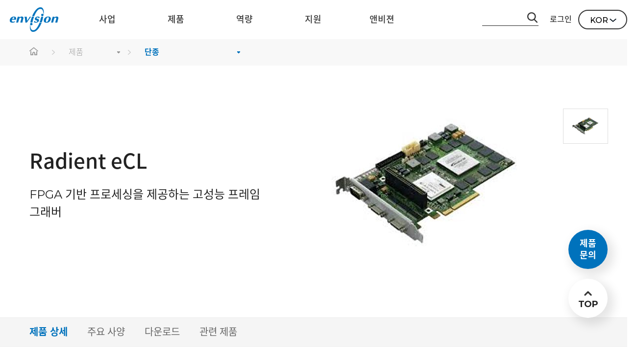

--- FILE ---
content_type: text/html; Charset=UTF-8
request_url: https://www.envision.co.kr/ko/product/detail.asp?iGDS_NO=695
body_size: 10436
content:
<!DOCTYPE html>
<html lang="en">
<head>
<meta charset="UTF-8">
<meta name="viewport" content="width=device-width,initial-scale=1.0,minimum-scale=1.0,maximum-scale=1.0,user-scalable=no"/>
<meta http-equiv="X-UA-Compatible" content="ie=edge">

<title>앤비젼</title>
<meta name="description" content="최적의 머신 비전 시스템을 위한 검사&측정 이미징 솔루션을 제공합니다.">
<meta name="keywords" content="앤비젼, 머신비전, 네트워크 비디오, 엔지니어링 컨설팅, 비전 솔루션	">
<link rel="shortcut icon" href="/website_favicon.ico">

<!-- font-family: 'Noto Sans', sans-serif; -->
<link href="https://fonts.googleapis.com/css?family=Montserrat:100,100i,200,200i,300,300i,400,400i,500,500i,600,600i,700,700i,800,800i,900,900i" rel="stylesheet">
<link href="https://fonts.googleapis.com/css?family=Noto Sans KR:100,200,300,350,400,500,500i,600,600i,700" rel="stylesheet">

<!-- Swiper -->
<link rel="stylesheet" href="/ko/asset/css/swiper.css">
<link rel="stylesheet" href="/ko/asset/css/animate.min.css">
<script src="/ko/asset/js/swiper.min.js"></script>
<script src="/ko/asset/js/swiper.animate1.0.3.min.js"></script>

<!-- css -->
<link rel="stylesheet" href="/ko/asset/css/resset.css?v=1">
<link rel="stylesheet" href="/ko/asset/css/layout.css?v=5">
<link rel="stylesheet" href="/ko/asset_m/css/layout.css?v=1">
<link rel="stylesheet" href="/ko/asset/css/common.css?v=101">
<link rel="stylesheet" href="/ko/asset_m/css/common.css?v=101">

<!-- js -->
<script type="text/javascript" src="https://ajax.googleapis.com/ajax/libs/jquery/1.11.3/jquery.min.js"></script>
<script type="text/javascript" src="/ko/asset/js/jquery.easing.1.3.min.js"></script>
<script type="text/javascript" src="/ko/asset/js/wow.min.js"></script>
<script type="text/javascript" src="/ko/asset/js/gnb.js"></script>
<script type="text/javascript" src="/ko/asset_m/js/gnb.js?v=1"></script>
<script type="text/javascript">
var isMobile = /Android|webOS|iPhone|iPad|iPod|BlackBerry/i.test(navigator.userAgent) ? true : false;
</script>
<link rel="stylesheet" href="../asset/css/02_product.css">
<link rel="stylesheet" href="../asset_m/css/02_product.css">
<!-- LOGGER(TM) TRACKING SCRIPT V.40 FOR logger.co.kr / 106270 : COMBINE TYPE / DO NOT ALTER THIS SCRIPT. 20210204-->
<script type="text/javascript">var _TRK_LID = "106270";var _L_TD = "ssl.logger.co.kr";var _TRK_CDMN = ".envision.co.kr";</script>
<script type="text/javascript">var _CDN_DOMAIN = location.protocol == "https:" ? "https://fs.bizspring.net" : "http://fs.bizspring.net"; 
(function (b, s) { var f = b.getElementsByTagName(s)[0], j = b.createElement(s); j.async = true; j.src = '//fs.bizspring.net/fs4/bstrk.1.js'; f.parentNode.insertBefore(j, f); })(document, 'script');
</script>
<noscript><img alt="Logger Script" width="1" height="1" src="http://ssl.logger.co.kr/tracker.1.tsp?u=106270&amp;js=N"/></noscript>
<!-- END OF LOGGER TRACKING SCRIPT -->
<!— Global site tag (gtag.js) - Google Analytics —>
<script async src="https://www.googletagmanager.com/gtag/js?id=UA-33907029-1"></script>
<script>
  window.dataLayer = window.dataLayer || [];
  function gtag(){dataLayer.push(arguments);}
  gtag('js', new Date());

  gtag('config', 'UA-33907029-1');
</script>
<script type="text/javascript">
    var _elqQ = _elqQ || [];
    _elqQ.push(['elqSetSiteId', '1755243686']);
    _elqQ.push(['elqTrackPageView']);
   
    (function () {
        function async_load() {
            var s = document.createElement('script'); s.type = 'text/javascript'; s.async = true;
            s.src = '//img07.en25.com/i/elqCfg.min.js';
            var x = document.getElementsByTagName('script')[0]; x.parentNode.insertBefore(s, x);
        }
        if (window.addEventListener) window.addEventListener('DOMContentLoaded', async_load, false);
        else if (window.attachEvent) window.attachEvent('onload', async_load);
    })();
</script>
<script>
;(function(t,a,s,o,n){
var q='ET',z='script',r=a.getElementsByTagName(z)[0],b=a.createElement(z);b.async=true;
t[q]=t[q]||{'d':[],'exec':function(){this['d'].push(arguments)}};t[q]['exec']('init',s,o,b);
b.src='//img-amc.tason.com/resources/js/et.v2a.min.js?_t='+new Date().getTime()+'&appKey='+s;
if(n){b.onerror=n};r.parentNode.insertBefore(b,r);
})(window,document,'4a7bd3599125413ebc9958196e24fbcf');
</script>
</head>
<body>
	<div id="wrap" class="sub_wrap sub_wrap_type">
		<!-- header -->
		<header id="header" class="main_header absolute">
			<div class="header_inner">
				<h1 id="logo"><a href="/ko/main.asp" target="_top">ENVISON</a></h1>
				<div id="gnb_container">
					<ul class="gnb">
						
						<li class="label">
							<a href="/ko/business/machinevision.asp"><span>사업</span></a>
						</li>
						
						<li class="label">
							<a href="/ko/product/guide.asp"><span>제품</span></a>
						</li>
						
						<li class="label">
							<a href="/ko/capacity/infra.asp"><span>역량</span></a>
						</li>
						
						<li class="label">
							<a href="/ko/support/guide.asp"><span>지원</span></a>
						</li>
						
						<li class="label">
							<a href="/ko/envision/ceo.asp"><span>앤비젼</span></a>
						</li>
						
					</ul>
					<!-- depth 2 -->
					<div class="s_menu_wrap">
						<div class="s_menu_box">
							<!-- 사업 -->
							<div class="s_menu_list">
								<ul>
									<li><a href="/ko/business/machinevision.asp">머신비전</a></li>
									<li><a href="/ko/business/global_partner.asp">글로벌 파트너</a></li>
									
								</ul>
							</div>
							<!-- 제품 -->
							<div class="s_menu_list">
								<ul>
									<li>
												<a href="/ko/product/guide.asp#camera">카메라</a>
											</li>
											<li>
												<a href="/ko/product/guide.asp#lens">렌즈</a>
											</li>
											<li>
												<a href="/ko/product/guide.asp#light">조명</a>
											</li>
											<li>
												<a href="/ko/product/guide.asp#auto">오토포커스 시스템</a>
											</li>
											<li>
												<a href="/ko/product/guide.asp#framegrabber">프레임그래버</a>
											</li>
											<li>
												<a href="/ko/product/guide.asp#software">딥러닝 &amp; 소프트웨어</a>
											</li>
											<li>
												<a href="/ko/product/guide.asp#3d">3D 센서</a>
											</li>
											<li>
												<a href="/ko/product/guide.asp#optic">이미징 모듈</a>
											</li>
											<li>
												<a href="/ko/product/guide.asp#device">주변 장치</a>
											</li>
											<li><a href="/ko/product/list.asp?iCTG_NO=0&sGDS_TYPE=GD00405">단종</a></li>
								</ul>
							</div>
							<!-- 역량 -->
							<div class="s_menu_list">
								<ul>
									<li><a href="/ko/capacity/infra.asp">개발 인프라</a></li>
									<li><a href="/ko/application/list.asp">애플리케이션</a></li>
									
								</ul>
							</div>
							<!-- 지원 -->
							<div class="s_menu_list">
								<ul>
									<li><a href="/ko/support/download_list.asp">다운로드</a></li>
									<li><a href="/ko/support/calculator.asp">광학 계산기</a></li>
									<li><a href="/ko/support/knowledge/list.asp">지식</a></li>
									<li><a href="/ko/support/repair/overview.asp">수리</a></li>
									<li><a href="/ko/support/education/online.asp">교육</a></li>
									<li><a href="/common/file-download.asp?iBOARD_CONT_SUB_KEY=621&sTargetName=Remote&sPHYSICAL_NM=20210416082823986.zip&sLOGICAL_NM=TeamViewerQS_210330.zip">원격 지원</a></li>
									<li><a href="/ko/support/faq.asp">자주하는 질문</a></li>
									<li><a href="/ko/support/email/technical.asp">이메일 문의</a></li>
									
								</ul>
							</div>
							<!-- 앤비젼 -->
							<div class="s_menu_list">
								<ul>
									<li><a href="/ko/envision/ceo.asp">기업</a></li>
									<li><a href="/ko/envision/recruit.asp">채용</a></li>
									<li><a href="/ko/envision/news/news-list.asp">소식</a></li>
									
								</ul>
							</div>
						</div>
						<!-- sns -->
						<!-- <div class="blue_sns_wrap">
							<div class="blue_sns_box">
								<ul class="sns_list">
									<li><a href="https://blog.envision.co.kr/"><img src="/ko/asset/images/common/sns_01.png" alt="" /></a></li>
									<li><a href="https://www.youtube.com/user/Envision052"><img src="/ko/asset/images/common/sns_02.png" alt="" /></a></li>
								</ul>
							</div>
						</div> -->
						<!-- sns end -->
					</div>
					<!-- depth 2 end -->
				</div>
				<div id="top_odd">
					<!-- 검색 -->
					
					<div class="head_sch_box">
						<form method="post" name="frmSearch" action="/ko/product/search.asp" style="margin:0px;">
							<input type="text" name="sSearchKeyword" value="" maxlength="50" class="sch_input" title="" />
							<span class="btn_sch" onclick="document.frmSearch.submit();"></span>
						</form>
					</div>
					<!--// 검색 -->
					<ul>
						
						<!-- 로그인 전 -->
						<li><a href="/ko/members/login.asp">로그인</a></li>
						<!-- <li><a href="/ko/members/join/postform_step1.asp">회원가입</a></li> -->
						
						<li class="language">
							<div class="lang">
								<span class="selected">KOR</span>
								<ul>
										<li><a>KOR</a></li>
										<li><a href="/en/product/guide.asp">ENG</a></li>
									
								</ul>
							</div>
						</li>
					</ul>
				</div>
			</div>
		</header>

		<!-- 모바일 해더 -->
		<header class="m_header">
			<nav>
				<a href="#n" class="m_menu_btn"><img src="/ko/asset_m/images/common/m_menu.png" alt="" /></a>
				<h1 class="logo"><a href="/ko/main.asp" target="_top"><img src="/ko/asset_m/images/common/m_logo.png" alt="" /></a></h1>
				<a href="/ko/mypage/counsel/list.asp" class="m_login_btn"><img src="/ko/asset_m/images/common/m_login.png" alt="" /></a>
			</nav>
			<div class="bgmk"></div>
			<div class="m_menu">
				<div class="m_menu_top">
					<div class="login_status_box">
						
						<dl class="login_status">
							<dt><img src="/ko/asset_m/images/common/m_login_status.png" alt=""></dt><!-- 로그인 후 class="on" 추가 -->
							<!-- 로그인 전 -->
							<dd>
								<a href="/ko/members/login.asp">로그인</a>이 필요합니다.
							</dd>
						</dl>
						
					</div>
					<a href="#none" class="close_btn"><img src="/ko/asset_m/images/common/close_btn.png" alt="" /></a>
				</div>
				<div class="m_utill">
					<a href="/ko/mypage/counsel/list.asp">
						<img src="/ko/asset_m/images/common/ico_c02.png" style="width:6.38vw;" alt="" />
						<span>My Page</span>
					</a>
					
					<!-- 로그인 전 -->
					<a href="/ko/members/join/postform_step1.asp" style="text-align:center;">
						<img src="/ko/asset_m/images/common/ico_c01.png" style="width:6.38vw;" alt="" />
						<span>회원가입</span>
					</a>
					
					<a href="/ko/support/email/technical.asp">
						<img src="/ko/asset_m/images/common/ico_c06.png" style="width:6.51vw;" alt="" />
						<span>견적 문의</span>
					</a>
				</div>
				<div class="m_menu_center">
					<ul class="m_menu_list">
						
						<li>
							<a href="#none" class="dep1">사업</a>
							<ul class="s_menu">
								<li><a href="/ko/business/machinevision.asp">머신비전</a></li>
									<li><a href="/ko/business/global_partner.asp">글로벌 파트너</a></li>
									
							</ul>
						</li>
						
						<li>
							<a href="#none" class="dep1">제품</a>
							<ul class="s_menu">
								
											<li>
												<a href="#none" class="dep2">카메라</a>
												
													<ul class="dep2_menu">
														
														<li><a href="/ko/product/list.asp?iCTG_NO=11" onclick="$('.close_btn').click();">- TDI</a></li>
														
														<li><a href="/ko/product/list.asp?iCTG_NO=12" onclick="$('.close_btn').click();">- Line</a></li>
														
														<li><a href="/ko/product/list.asp?iCTG_NO=13" onclick="$('.close_btn').click();">- Area</a></li>
														
														<li><a href="/ko/product/list.asp?iCTG_NO=14" onclick="$('.close_btn').click();">- Smart &amp; Code reader</a></li>
														
														<li><a href="/ko/product/list.asp?iCTG_NO=15" onclick="$('.close_btn').click();">- IR</a></li>
														
													</ul>
												
											</li>
											<li><a href="/ko/product/list.asp?iCTG_NO=17" onclick="$('.close_btn').click();">렌즈</a></li>
											<li><a href="/ko/product/list.asp?iCTG_NO=35" onclick="$('.close_btn').click();">조명</a></li>
											<li><a href="/ko/product/list.asp?iCTG_NO=34" onclick="$('.close_btn').click();">오토포커스 시스템</a></li>
											<li><a href="/ko/product/list.asp?iCTG_NO=26" onclick="$('.close_btn').click();">프레임그래버</a></li>
											<li><a href="/ko/product/list.asp?iCTG_NO=28" onclick="$('.close_btn').click();">딥러닝 &amp; 소프트웨어</a></li>
											<li><a href="/ko/product/list.asp?iCTG_NO=30" onclick="$('.close_btn').click();">3D 센서</a></li>
											<li><a href="/ko/product/list.asp?iCTG_NO=33" onclick="$('.close_btn').click();">이미징 모듈</a></li>
											<li><a href="/ko/product/list.asp?iCTG_NO=62" onclick="$('.close_btn').click();">주변 장치</a></li>
											<li><a href="/ko/product/list.asp?iCTG_NO=0&sGDS_TYPE=GD00405">단종</a></li>
							</ul>
						</li>
						
						<li>
							<a href="#none" class="dep1">역량</a>
							<ul class="s_menu">
								<li><a href="/ko/capacity/infra.asp">개발 인프라</a></li>
									<li><a href="/ko/application/list.asp">애플리케이션</a></li>
									
							</ul>
						</li>
						
						<li>
							<a href="#none" class="dep1">지원</a>
							<ul class="s_menu">
								<li><a href="/ko/support/download_list.asp">다운로드</a></li>
									<li><a href="/ko/support/calculator.asp">광학 계산기</a></li>
									<li><a href="/ko/support/knowledge/list.asp">지식</a></li>
									<li><a href="/ko/support/repair/overview.asp">수리</a></li>
									<li><a href="/ko/support/education/online.asp">교육</a></li>
									<li><a href="/common/file-download.asp?iBOARD_CONT_SUB_KEY=621&sTargetName=Remote&sPHYSICAL_NM=20210416082823986.zip&sLOGICAL_NM=TeamViewerQS_210330.zip">원격 지원</a></li>
									<li><a href="/ko/support/faq.asp">자주하는 질문</a></li>
									<li><a href="/ko/support/email/technical.asp">이메일 문의</a></li>
									
							</ul>
						</li>
						
						<li>
							<a href="#none" class="dep1">앤비젼</a>
							<ul class="s_menu">
								<li><a href="/ko/envision/ceo.asp">기업</a></li>
									<li><a href="/ko/envision/recruit.asp">채용</a></li>
									<li><a href="/ko/envision/news/news-list.asp">소식</a></li>
									
							</ul>
						</li>
						
					</ul>
				</div>
				<div class="m_menu_bottom">
					<ul class="sns">
						<li>
							<a href="https://pf.kakao.com/_BhxkGxd" target="_blank"><img src="/ko/asset_m/images/common/sns_kakao.png" alt="" /></a>
						</li>
						<li>
							<a href="https://blog.envision.co.kr/" target="_blank"><img src="/ko/asset_m/images/common/sns_t.png" alt="" /></a>
						</li>
						<li>
							<a href="https://www.youtube.com/user/Envision052" target="_blank"><img src="/ko/asset_m/images/common/sns_youtube.png" alt="" /></a>
						</li>
					</ul>
					<select class="m_lang" onchange="location.href='/en/product/guide.asp';">
						<option value="ko"  selected="selected">KOR</option>
						<option value="ko" >ENG</option>
					</select>
				</div>
			</div>
		</header>
		<!-- header end -->
		<!-- container -->
		<div class="container mgtop">
			<!-- 버튼 -->
			<div class="fixed_btns">
				<div class="quick_blue"><a href="/ko/support/email/technical.asp">제품<br />문의</a></div>
				<div class="top_btn"><a href="#n">TOP</a></div>
			</div>				
			<!-- location -->
			<div class="location_wrap">
				<div class="sub_container">
					<ul class="location">
						<li>
							<a href="/" target="_top" class="home">home</a>
						</li>
						<li>
							<a href="/ko/product/guide.asp" class="tit">제품</a>
							<div class="location_list">
								<ul>
									<li><a href="/ko/business/machinevision.asp">사업</a></li>
									<li><a href="/ko/product/guide.asp">제품</a></li>
									<li><a href="/ko/capacity/infra.asp">역량</a></li>
									<li><a href="/ko/support/guide.asp">지원</a></li>
									<li><a href="/ko/envision/ceo.asp">앤비젼</a></li>
								</ul>
							</div>
						</li>
						<li>
							
								<a href="/ko/product/list.asp?sGDS_TYPE=GD00405&iCTG_NO=0" class="tit">단종</a>
							
							<div class="location_list">
								<ul>
									<li><a href="/ko/product/guide.asp#camera">카메라</a></li>
											<li><a href="/ko/product/guide.asp#lens">렌즈</a></li>
											<li><a href="/ko/product/guide.asp#light">조명</a></li>
											<li><a href="/ko/product/guide.asp#auto">오토포커스 시스템</a></li>
											<li><a href="/ko/product/guide.asp#framegrabber">프레임그래버</a></li>
											<li><a href="/ko/product/guide.asp#software">딥러닝 &amp; 소프트웨어</a></li>
											<li><a href="/ko/product/guide.asp#3d">3D 센서</a></li>
											<li><a href="/ko/product/guide.asp#optic">이미징 모듈</a></li>
											<li><a href="/ko/product/guide.asp#device">주변 장치</a></li>
											<li><a href="/ko/product/list.asp?sGDS_TYPE=GD00405&iCTG_NO=0">단종</a></li>
								</ul>
							</div>
						</li>
						
					</ul>
				</div>
			</div>
			<!--// location -->
			
			<!-- visual -->
			<div class="det_visual_wrap">
				<div class="swiper-container gallery-top">
					<ul class="swiper-wrapper">
						
						<li class="swiper-slide">
							<div class="img">
								<img src="/images/upload/product/goods/gds_1_20190705101112442.jpg" alt="Radient eCL_1.jpg" />
							</div>
						</li>
						
					</ul>
				</div>
				<div class="nature">
					<div class="gallery-thumbs">
						<ul>
							
							<li>
								<img src="/images/upload/product/goods/gds_1_20190705101112442.jpg" alt="Radient eCL_1.jpg" />
							</li>
							
						</ul>
					</div>
				</div>
				<div class="cont">
					<dl class="tit">
						<dt>Radient eCL</dt>
						<dd>FPGA 기반 프로세싱을 제공하는 고성능 프레임 그래버</dd>
					</dl>
				</div>
				
			</div>
			<!--// visual -->
			
			

			<!-- 상세 탭 -->
			<div class="det_tab_wrap">
				<div class="det_tab_box">
					<ul class="det_tab">
						<li><a href="#detail" class="on">제품 상세</a></li>
						<li><a href="#configuration">주요 사양</a></li>
						<li><a href="#download">다운로드</a></li><li><a href="#relation">관련 제품</a></li>
					</ul>
				</div>
			</div>
			<!--// 상세 탭 -->

			<!-- contents -->
			<div class="contents pro_contents">
				
				<div class="title_box mgt-60" id="detail">
						<!-- <h2 class="tit">제품 상세</h2> -->
				</div>
				<div class="det_edit_box">
					<div class="det_edit_box"><!－－－－－－－－－－－－－－－－－－－－－－－－－－－－－－－－－－－－－－－－－－－－－－－－－－－－－－－－－－－－－－－－－－－－－－－－－－－－－－－－－－1그리드 글+사진－－－－－－－－－－－－－－－－－－－－－－－－－－－－－－－－－－－－－－－－－－－－－－－－－－－－－－－－－－－－－－－－－－－－－－－－－－－－－－－－－－>
<div class="det_edit_max">
<h2>안내: 본 제품은&nbsp;단종되었습니다.</h2>

<div class="img_txt">최대한 A/S 가능일까지 수리 서비스 예정이나, warranty 기간내 수리 불가시 credit 후 고객동의에 따라 자체 폐기될 예정입니다.
<p>회수 요청 시 수리되지 않은 상태로 반환되며 credit 발행은 되지 않을 예정입니다. 자세한 사항은 담당 영업사원에게 문의 바랍니다.</p>

<p>&nbsp;</p>
</div>
</div>
</div>

				</div>
				

				<div class="title_box mgt-60" id="configuration">
						<h2 class="tit">주요 사양</h2>
				</div>
				<table class="table_type01 row">
					<colgroup>
						<col style="width:35%;" />
						<col  />
					</colgroup>
					<tbody>
						
						<tr>
							<th scope="row">Family</th>
							<td>Radient eCL&nbsp;</td>
						</tr>
						
						<tr>
							<th scope="row">Partnumber</th>
							<td>RAD 2G DB 150400*&nbsp;</td>
						</tr>
						
						<tr>
							<th scope="row">PC Slot</th>
							<td>PCIe 1.0 x8&nbsp;</td>
						</tr>
						
						<tr>
							<th scope="row">Acquisition Rate</th>
							<td>850 MB/s&nbsp;</td>
						</tr>
						
						<tr>
							<th scope="row">Memory</th>
							<td>2GB&nbsp;</td>
						</tr>
						
						<tr>
							<th scope="row">Data Connector</th>
							<td></td>
						</tr>
						
						<tr>
							<th scope="row">Maker</th>
							<td>Zebra(구 Matrox)&nbsp;</td>
						</tr>
						
					</tbody>
				</table>

				
				<div class="title_box" id="download">
						<h2 class="tit">다운로드</h2>
				</div>
				<table class="table_type03 ">
					<colgroup>
						<col style="width:20%;" />
						<col  />
						<col style="width:20%;" />
					</colgroup>
					<thead>
						<tr>
							<th scope="col">구분</th>
							<th scope="col">파일명</th>
							<th scope="col">다운로드</th>
						</tr>
					</thead>
					<tbody>
						
						<tr>
							<td class="s_tit">카달로그</td>
							<td class="align_left"><span class="s_name">[2025년] 앤비젼 전제품 카달로그</span></td>
							<td><a href="file-download.asp?iDOC_NO=4735&sTargetName=DOC&sPHYSICAL_NM=20251201164009986.pdf&sLOGICAL_NM=Bro_Envision_Softcopy.pdf" class="btn_download"><img src="../asset/images/common/btn_download.png" alt="다운로드"></a></td>
						</tr>
						
						<tr>
							<td class="s_tit">데이터시트</td>
							<td class="align_left"><span class="s_name">Radient eCL Datasheet</span></td>
							<td><a href="file-download.asp?iDOC_NO=679&sTargetName=DOC&sPHYSICAL_NM=20190617173529886.pdf&sLOGICAL_NM=DS_radient_ecl_eng_130726.pdf" class="btn_download"><img src="../asset/images/common/btn_download.png" alt="다운로드"></a></td>
						</tr>
						
						<tr>
							<td class="s_tit">매뉴얼</td>
							<td class="align_left"><span class="s_name">Radient Manual</span></td>
							<td><a href="javascript: go_login();" class="btn_download"><img src="../asset/images/common/btn_download.png" alt="다운로드"></a></td>
						</tr>
						
					</tbody>
				</table>
				
				<div class="title_box" id="relation">
						<h2 class="tit">관련 제품</h2>
				</div>
				<div class="video_roll">
					<div class="product_related">
						<div class="swiper-container-related">
							<div class="swiper-wrapper">
								
								<div class="swiper-slide" data-wow-delay="">
									<a href="detail.asp?iGDS_NO=90">
										<span class="related_sum"><img src="/images/upload/product/goods/gds_1_20190708151753542.jpg" alt="Linea_1.jpg" /></span>
										<h3>Linea Mono 16k, 48kHz, CL</h3>
									</a>
								</div>
								
								<div class="swiper-slide">
									<a href="detail.asp?iGDS_NO=89">
										<span class="related_sum"><img src="/images/upload/product/goods/gds_1_20190708151816218.jpg" alt="Linea_1.jpg" /></span>
										<h3>Linea Mono 8k, 80kHz, CL</h3>
									</a>
								</div>
								
								<div class="swiper-slide">
									<a href="detail.asp?iGDS_NO=94">
										<span class="related_sum"><img src="/images/upload/product/goods/gds_1_20190705170546764.jpg" alt="Linea Color 8k 48 kHz CL_1.jpg" /></span>
										<h3>Linea Color 8k, 48kHz CL</h3>
									</a>
								</div>
								
								<div class="swiper-slide">
									<a href="detail.asp?iGDS_NO=182">
										<span class="related_sum"><img src="/images/upload/product/goods/gds_1_20190705170620764.jpg" alt="Linea Color 8k 48 kHz CL_1.jpg" /></span>
										<h3>Linea Color 4k, 48kHz CL</h3>
									</a>
								</div>
								
								<div class="swiper-slide">
									<a href="detail.asp?iGDS_NO=88">
										<span class="related_sum"><img src="/images/upload/product/goods/gds_1_20190708151636775.jpg" alt="Linea_1.jpg" /></span>
										<h3>Linea Mono 4k, 80kHz, CL</h3>
									</a>
								</div>
								
								<div class="swiper-slide">
									<a href="detail.asp?iGDS_NO=87">
										<span class="related_sum"><img src="/images/upload/product/goods/gds_1_20190708151656653.jpg" alt="Linea_1.jpg" /></span>
										<h3>Linea Mono 2k, 80kHz, CL</h3>
									</a>
								</div>
								
								<div class="swiper-slide">
									<a href="detail.asp?iGDS_NO=110">
										<span class="related_sum"><img src="/images/upload/product/goods/gds_1_20190705164731218.jpg" alt="ELiiXA+ 8k_1.jpg" /></span>
										<h3>ELiiXA+ Mono, 8k, 100kHz, CL (2line)</h3>
									</a>
								</div>
								
								<div class="swiper-slide">
									<a href="detail.asp?iGDS_NO=107">
										<span class="related_sum"><img src="/images/upload/product/goods/gds_1_20190705164836331.jpg" alt="ELiiXA+ 8k_1.jpg" /></span>
										<h3>ELiiXA+ Mono 8k, 100kHz, CL (HDR)</h3>
									</a>
								</div>
								
								<div class="swiper-slide">
									<a href="detail.asp?iGDS_NO=120">
										<span class="related_sum"><img src="/images/upload/product/goods/gds_1_20190705164230875.jpg" alt="ELiiXA+ 8k_1.jpg" /></span>
										<h3>ELiiXA+ Color 8k, 50kHz, CL (Standard)</h3>
									</a>
								</div>
								
								<div class="swiper-slide">
									<a href="detail.asp?iGDS_NO=121">
										<span class="related_sum"><img src="/images/upload/product/goods/gds_1_20190705164216431.jpg" alt="ELIIXA+ 2K &amp; 4K_1.jpg" /></span>
										<h3>ELiiXA+ Color 4k, 66kHz, CL</h3>
									</a>
								</div>
								
								<div class="swiper-slide">
									<a href="detail.asp?iGDS_NO=112">
										<span class="related_sum"><img src="/images/upload/product/goods/gds_1_20190705164530764.jpg" alt="ELiiXA+ 8k_1.jpg" /></span>
										<h3>ELiiXA+ Mono 8k, 40kHz, CL (2line)</h3>
									</a>
								</div>
								
								<div class="swiper-slide">
									<a href="detail.asp?iGDS_NO=197">
										<span class="related_sum"><img src="/images/upload/product/goods/gds_1_20210806130439553.png" alt="Genie Nano CL XL.png" /></span>
										<h3>Genie Nano 26.2M Color, CL</h3>
									</a>
								</div>
								
								<div class="swiper-slide">
									<a href="detail.asp?iGDS_NO=1609">
										<span class="related_sum"><img src="/images/upload/product/goods/gds_1_20210806125501197.png" alt="Genie Nano CL XL.png" /></span>
										<h3>Genie Nano 26.2M NIR, CL</h3>
									</a>
								</div>
								
								<div class="swiper-slide">
									<a href="detail.asp?iGDS_NO=196">
										<span class="related_sum"><img src="/images/upload/product/goods/gds_1_20210806125352218.png" alt="Genie Nano CL XL.png" /></span>
										<h3>Genie Nano 26.2M Mono, CL</h3>
									</a>
								</div>
								
								<div class="swiper-slide">
									<a href="detail.asp?iGDS_NO=207">
										<span class="related_sum"><img src="/images/upload/product/goods/gds_1_20210806125059875.png" alt="Genie Nano CL XL.png" /></span>
										<h3>Genie Nano 16.8M Color, CL</h3>
									</a>
								</div>
								
								<div class="swiper-slide">
									<a href="detail.asp?iGDS_NO=1610">
										<span class="related_sum"><img src="/images/upload/product/goods/gds_1_20210806124959986.png" alt="Genie Nano CL XL.png" /></span>
										<h3>Genie Nano 16.8M NIR, CL</h3>
									</a>
								</div>
								
								<div class="swiper-slide">
									<a href="detail.asp?iGDS_NO=206">
										<span class="related_sum"><img src="/images/upload/product/goods/gds_1_20210806124910218.png" alt="Genie Nano CL XL.png" /></span>
										<h3>Genie Nano 16.8M Mono, CL</h3>
									</a>
								</div>
								
								<div class="swiper-slide">
									<a href="detail.asp?iGDS_NO=222">
										<span class="related_sum"><img src="/images/upload/product/goods/gds_1_20210806124105886.png" alt="Genie Nano CL.png" /></span>
										<h3>Genie Nano 12.4M Color, CL</h3>
									</a>
								</div>
								
								<div class="swiper-slide">
									<a href="detail.asp?iGDS_NO=221">
										<span class="related_sum"><img src="/images/upload/product/goods/gds_1_20210806124214197.png" alt="Genie Nano CL.png" /></span>
										<h3>Genie Nano 12.4M Mono, CL</h3>
									</a>
								</div>
								
								<div class="swiper-slide">
									<a href="detail.asp?iGDS_NO=234">
										<span class="related_sum"><img src="/images/upload/product/goods/gds_1_20210806123820197.png" alt="Genie Nano CL.png" /></span>
										<h3>Genie Nano 8.9M Mono, CL</h3>
									</a>
								</div>
								
								<div class="swiper-slide">
									<a href="detail.asp?iGDS_NO=235">
										<span class="related_sum"><img src="/images/upload/product/goods/gds_1_20210806123559653.png" alt="Genie Nano CL.png" /></span>
										<h3>Genie Nano 8.9M Color, CL</h3>
									</a>
								</div>
								
								<div class="swiper-slide">
									<a href="detail.asp?iGDS_NO=261">
										<span class="related_sum"><img src="/images/upload/product/goods/gds_1_20210806123131764.png" alt="Genie Nano CL.png" /></span>
										<h3>Genie Nano 5.1M Color, CL</h3>
									</a>
								</div>
								
								<div class="swiper-slide">
									<a href="detail.asp?iGDS_NO=260">
										<span class="related_sum"><img src="/images/upload/product/goods/gds_1_20210806122922331.png" alt="Genie Nano CL.png" /></span>
										<h3>Genie Nano 5.1M Mono, CL</h3>
									</a>
								</div>
								
								<div class="swiper-slide">
									<a href="detail.asp?iGDS_NO=274">
										<span class="related_sum"><img src="/images/upload/product/goods/gds_1_20190708172912653.jpg" alt="Falcon2 Color 4M_11.jpg" /></span>
										<h3>Falcon2 Color 4M</h3>
									</a>
								</div>
								
								<div class="swiper-slide">
									<a href="detail.asp?iGDS_NO=273">
										<span class="related_sum"><img src="/images/upload/product/goods/gds_1_20190708172947331.jpg" alt="Falcon2 Color 4M_11.jpg" /></span>
										<h3>Falcon2 4M Mono, MiniCL</h3>
									</a>
								</div>
								
								<div class="swiper-slide">
									<a href="detail.asp?iGDS_NO=239">
										<span class="related_sum"><img src="/images/upload/product/goods/gds_1_20190708173003764.jpg" alt="Falcon2 Color 4M_11.jpg" /></span>
										<h3>Falcon2 8M Color, Mini CL</h3>
									</a>
								</div>
								
								<div class="swiper-slide">
									<a href="detail.asp?iGDS_NO=238">
										<span class="related_sum"><img src="/images/upload/product/goods/gds_1_20190708173018197.jpg" alt="Falcon2 Color 4M_11.jpg" /></span>
										<h3>Falcon2 8M Mono, Mini CL</h3>
									</a>
								</div>
								
								<div class="swiper-slide">
									<a href="detail.asp?iGDS_NO=209">
										<span class="related_sum"><img src="/images/upload/product/goods/gds_1_20190708173034875.jpg" alt="Falcon2 Color 4M_11.jpg" /></span>
										<h3>Falcon2 12M Color, Mini CL</h3>
									</a>
								</div>
								
								<div class="swiper-slide">
									<a href="detail.asp?iGDS_NO=208">
										<span class="related_sum"><img src="/images/upload/product/goods/gds_1_20190708173050875.jpg" alt="Falcon2 Color 4M_11.jpg" /></span>
										<h3>Falcon2 12M Mono, Mini CL</h3>
									</a>
								</div>
								
								<div class="swiper-slide">
									<a href="detail.asp?iGDS_NO=170">
										<span class="related_sum"><img src="/images/upload/product/goods/gds_1_20190705173308986.jpg" alt="SC2_1.jpg" /></span>
										<h3>SC2, 14.8kHz, CL</h3>
									</a>
								</div>
								
								<div class="swiper-slide">
									<a href="detail.asp?iGDS_NO=169">
										<span class="related_sum"><img src="/images/upload/product/goods/gds_1_20190705173325329.jpg" alt="SM2_1.jpg" /></span>
										<h3>SM2, 98kHz, CL</h3>
									</a>
								</div>
								
								<div class="swiper-slide">
									<a href="detail.asp?iGDS_NO=168">
										<span class="related_sum"><img src="/images/upload/product/goods/gds_1_20190705173339197.jpg" alt="SM2_1.jpg" /></span>
										<h3>SM2, 54.4kHz, CL</h3>
									</a>
								</div>
								
								<div class="swiper-slide">
									<a href="detail.asp?iGDS_NO=166">
										<span class="related_sum"><img src="/images/upload/product/goods/gds_1_20190705173442553.jpg" alt="SM2_1.jpg" /></span>
										<h3>SM2, 28.7kHz, CL (9DN)</h3>
									</a>
								</div>
								
								<div class="swiper-slide">
									<a href="detail.asp?iGDS_NO=165">
										<span class="related_sum"><img src="/images/upload/product/goods/gds_1_20190705173405986.jpg" alt="SM2_1.jpg" /></span>
										<h3>SM2, 28.7kHz, CL (3.6DN)</h3>
									</a>
								</div>
								
								<div class="swiper-slide">
									<a href="detail.asp?iGDS_NO=164">
										<span class="related_sum"><img src="/images/upload/product/goods/gds_1_20190705173418331.jpg" alt="SM2_1.jpg" /></span>
										<h3>SM2, 14.8kHz, CL</h3>
									</a>
								</div>
								
								<div class="swiper-slide">
									<a href="detail.asp?iGDS_NO=163">
										<span class="related_sum"><img src="/images/upload/product/goods/gds_1_20190705165837986.jpg" alt="EM2_11.jpg" /></span>
										<h3>EM2, 126kHz, CL</h3>
									</a>
								</div>
								
								<div class="swiper-slide">
									<a href="detail.asp?iGDS_NO=161">
										<span class="related_sum"><img src="/images/upload/product/goods/gds_1_20190705165807664.jpg" alt="EM2_11.jpg" /></span>
										<h3>EM4, 210kHz, CL</h3>
									</a>
								</div>
								
								<div class="swiper-slide">
									<a href="detail.asp?iGDS_NO=160">
										<span class="related_sum"><img src="/images/upload/product/goods/gds_1_20190705165904542.jpg" alt="EM2_11.jpg" /></span>
										<h3>EM2, 70kHz, CL (10.25DN)</h3>
									</a>
								</div>
								
								<div class="swiper-slide">
									<a href="detail.asp?iGDS_NO=159">
										<span class="related_sum"><img src="/images/upload/product/goods/gds_1_20190705165916997.jpg" alt="EM2_11.jpg" /></span>
										<h3>EM2, 70kHz, CL (7.5DN)</h3>
									</a>
								</div>
								
								<div class="swiper-slide">
									<a href="detail.asp?iGDS_NO=155">
										<span class="related_sum"><img src="/images/upload/product/goods/gds_1_20190705170012875.jpg" alt="EM2_11.jpg" /></span>
										<h3>EM4, 126kHz, CL (7.5DN)</h3>
									</a>
								</div>
								
								<div class="swiper-slide">
									<a href="detail.asp?iGDS_NO=154">
										<span class="related_sum"><img src="/images/upload/product/goods/gds_1_20190705170026764.jpg" alt="EM2_11.jpg" /></span>
										<h3>EM4, 126kHz, CL (10.25DN)</h3>
									</a>
								</div>
								
								<div class="swiper-slide">
									<a href="detail.asp?iGDS_NO=153">
										<span class="related_sum"><img src="/images/upload/product/goods/gds_1_20190705170040775.jpg" alt="EM2_11.jpg" /></span>
										<h3>EM2, 37kHz, CL (7.5DN)</h3>
									</a>
								</div>
								
								<div class="swiper-slide">
									<a href="detail.asp?iGDS_NO=152">
										<span class="related_sum"><img src="/images/upload/product/goods/gds_1_20190705170116542.jpg" alt="EM2_11.jpg" /></span>
										<h3>EM2, 37kHz, CL (4.8DN)</h3>
									</a>
								</div>
								
								<div class="swiper-slide">
									<a href="detail.asp?iGDS_NO=151">
										<span class="related_sum"><img src="/images/upload/product/goods/gds_1_20190705170129664.jpg" alt="EM2_11.jpg" /></span>
										<h3>EM2, 37kHz, CL (10.25DN)</h3>
									</a>
								</div>
								
								<div class="swiper-slide">
									<a href="detail.asp?iGDS_NO=147">
										<span class="related_sum"><img src="/images/upload/product/goods/gds_1_20190705170247442.jpg" alt="EM2_11.jpg" /></span>
										<h3>EM4, 70kHz, CL (7.5DN)</h3>
									</a>
								</div>
								
								<div class="swiper-slide">
									<a href="detail.asp?iGDS_NO=146">
										<span class="related_sum"><img src="/images/upload/product/goods/gds_1_20190705170259118.jpg" alt="EM2_11.jpg" /></span>
										<h3>EM4, 70kHz, CL (4.8DN)</h3>
									</a>
								</div>
								
								<div class="swiper-slide">
									<a href="detail.asp?iGDS_NO=145">
										<span class="related_sum"><img src="/images/upload/product/goods/gds_1_20190705170313664.jpg" alt="EM2_11.jpg" /></span>
										<h3>EM4, 70kHz, CL (10.25DN)</h3>
									</a>
								</div>
								
								<div class="swiper-slide">
									<a href="detail.asp?iGDS_NO=144">
										<span class="related_sum"><img src="/images/upload/product/goods/gds_1_20190705170325329.jpg" alt="EM2_11.jpg" /></span>
										<h3>EM2, 19kHz, CL</h3>
									</a>
								</div>
								
								<div class="swiper-slide">
									<a href="detail.asp?iGDS_NO=142">
										<span class="related_sum"><img src="/images/upload/product/goods/gds_1_20190705170350997.jpg" alt="EM2_11.jpg" /></span>
										<h3>EM4, 37kHz, CL</h3>
									</a>
								</div>
								
								<div class="swiper-slide">
									<a href="detail.asp?iGDS_NO=119">
										<span class="related_sum"><img src="/images/upload/product/goods/gds_1_20190705164252986.jpg" alt="ELiiXA+ 8k_1.jpg" /></span>
										<h3>ELiiXA+ Color 8k, 100kHz, CL</h3>
									</a>
								</div>
								
								<div class="swiper-slide">
									<a href="detail.asp?iGDS_NO=49">
										<span class="related_sum"><img src="/images/upload/product/goods/gds_1_20200302074932653.png" alt="Piranha3-12k,-23kHz.png" /></span>
										<h3>Piranha3 12k, 23 kHz</h3>
									</a>
								</div>
								
								<div class="swiper-slide">
									<a href="detail.asp?iGDS_NO=47">
										<span class="related_sum"><img src="/images/upload/product/goods/gds_1_20190708140111329.jpg" alt="Piranha XL &amp; 4_1k  2k  4k (앞면) (2).jpg" /></span>
										<h3>Piranha4 2k polarization, 70kHzx4, CL</h3>
									</a>
								</div>
								
								<div class="swiper-slide">
									<a href="detail.asp?iGDS_NO=35">
										<span class="related_sum"><img src="/images/upload/product/goods/gds_1_20190708140641542.jpg" alt="Piranha4_8k_앞.jpg" /></span>
										<h3>Piranha4 Mono 8k, 70 kHz</h3>
									</a>
								</div>
								
								<div class="swiper-slide">
									<a href="detail.asp?iGDS_NO=37">
										<span class="related_sum"><img src="/images/upload/product/goods/gds_1_20190708140553775.jpg" alt="Piranha4_8k_앞.jpg" /></span>
										<h3>Piranha4 Color 8k, 50 kHz</h3>
									</a>
								</div>
								
								<div class="swiper-slide">
									<a href="detail.asp?iGDS_NO=41">
										<span class="related_sum"><img src="/images/upload/product/goods/gds_1_20210317141435331.jpg" alt="Piranha4 Color 4k.jpg" /></span>
										<h3>Piranha4 Mono 4k, 100 kHz</h3>
									</a>
								</div>
								
								<div class="swiper-slide">
									<a href="detail.asp?iGDS_NO=38">
										<span class="related_sum"><img src="/images/upload/product/goods/gds_1_20190708140515764.jpg" alt="Piranha XL &amp; 4_1k  2k  4k (앞면) (2).jpg" /></span>
										<h3>Piranha4 Color 4k, 70 kHz</h3>
									</a>
								</div>
								
								<div class="swiper-slide">
									<a href="detail.asp?iGDS_NO=36">
										<span class="related_sum"><img src="/images/upload/product/goods/gds_1_20190708140619553.jpg" alt="Piranha XL &amp; 4_1k  2k  4k (앞면) (2).jpg" /></span>
										<h3>Piranha4 Mono 4k, 200 kHz</h3>
									</a>
								</div>
								
								<div class="swiper-slide">
									<a href="detail.asp?iGDS_NO=42">
										<span class="related_sum"><img src="/images/upload/product/goods/gds_1_20190708140410218.jpg" alt="Piranha XL &amp; 4_1k  2k  4k (앞면) (2).jpg" /></span>
										<h3>Piranha4 Color 4k, 40 kHz</h3>
									</a>
								</div>
								
								<div class="swiper-slide">
									<a href="detail.asp?iGDS_NO=40">
										<span class="related_sum"><img src="/images/upload/product/goods/gds_1_20190708165127432.jpg" alt="Piranha XL &amp; 4_1k  2k  4k (앞면) (2).jpg" /></span>
										<h3>Piranha4 Mono 2k, 100/200 kHz</h3>
									</a>
								</div>
								
								<div class="swiper-slide">
									<a href="detail.asp?iGDS_NO=39">
										<span class="related_sum"><img src="/images/upload/product/goods/gds_1_20190708165212218.jpg" alt="Piranha XL &amp; 4_1k  2k  4k (앞면) (2).jpg" /></span>
										<h3>Piranha4 Mono 2k, 100 kHz</h3>
									</a>
								</div>
								
								<div class="swiper-slide">
									<a href="detail.asp?iGDS_NO=43">
										<span class="related_sum"><img src="/images/upload/product/goods/gds_1_20190708140346653.jpg" alt="Piranha XL &amp; 4_1k  2k  4k (앞면) (2).jpg" /></span>
										<h3>Piranha4 Multispectral 2k, 70 kHz</h3>
									</a>
								</div>
								
								<div class="swiper-slide">
									<a href="detail.asp?iGDS_NO=44">
										<span class="related_sum"><img src="/images/upload/product/goods/gds_1_20190708140323553.jpg" alt="Piranha XL &amp; 4_1k  2k  4k (앞면) (2).jpg" /></span>
										<h3>Piranha4 Color 2k, 70 kHz</h3>
									</a>
								</div>
								
								<div class="swiper-slide">
									<a href="detail.asp?iGDS_NO=46">
										<span class="related_sum"><img src="/images/upload/product/goods/gds_1_20190708140144197.jpg" alt="Piranha XL &amp; 4_1k  2k  4k (앞면) (2).jpg" /></span>
										<h3>Piranha4 Multispectral RGB+NIR 2k, 70 kHz</h3>
									</a>
								</div>
								
								<div class="swiper-slide">
									<a href="detail.asp?iGDS_NO=45">
										<span class="related_sum"><img src="/images/upload/product/goods/gds_1_20190708140210229.jpg" alt="Piranha XL &amp; 4_1k  2k  4k (앞면) (2).jpg" /></span>
										<h3>Piranha4 Color 2k, 40 kHz</h3>
									</a>
								</div>
								
								<div class="swiper-slide">
									<a href="detail.asp?iGDS_NO=140">
										<span class="related_sum"><img src="/images/upload/product/goods/gds_1_20190705174045764.jpg" alt="UNiiQA+_1.jpg" /></span>
										<h3>UNiiQA+ Multi-res, 4K, 80kHz, CL</h3>
									</a>
								</div>
								
								<div class="swiper-slide">
									<a href="detail.asp?iGDS_NO=133">
										<span class="related_sum"><img src="/images/upload/product/goods/gds_1_20190705174216218.jpg" alt="UNiiQA+_1.jpg" /></span>
										<h3>UNiiQA+ Multi-res, 4K, 40kHz, CL</h3>
									</a>
								</div>
								
								<div class="swiper-slide">
									<a href="detail.asp?iGDS_NO=132">
										<span class="related_sum"><img src="/images/upload/product/goods/gds_1_20190705174229653.jpg" alt="UNiiQA+_1.jpg" /></span>
										<h3>UNiiQA+ Multi-res, 4K, 100kHz, CL</h3>
									</a>
								</div>
								
								<div class="swiper-slide">
									<a href="detail.asp?iGDS_NO=141">
										<span class="related_sum"><img src="/images/upload/product/goods/gds_1_20190705174032542.jpg" alt="UNiiQA+_1.jpg" /></span>
										<h3>UNiiQA+ Multi-res, 4K, 40kHz, CL</h3>
									</a>
								</div>
								
								<div class="swiper-slide">
									<a href="detail.asp?iGDS_NO=125">
										<span class="related_sum"><img src="/images/upload/product/goods/gds_1_20190704154911229.jpg" alt="UNiiQA+ 16k, 50kHz.jpg" /></span>
										<h3>UNiiQA+ 16k, 50kHz</h3>
									</a>
								</div>
								
								<div class="swiper-slide">
									<a href="detail.asp?iGDS_NO=124">
										<span class="related_sum"><img src="/images/upload/product/goods/gds_1_20190704154858197.jpg" alt="UNiiQA+ 16k, 50kHz.jpg" /></span>
										<h3>UNiiQA+ Mono 16k, 50kHz, CL</h3>
									</a>
								</div>
								
								<div class="swiper-slide">
									<a href="detail.asp?iGDS_NO=127">
										<span class="related_sum"><img src="/images/upload/product/goods/gds_1_20190705174338986.jpg" alt="UNiiQA+_1.jpg" /></span>
										<h3>UNiiQA+ Mono 4k, 100kHz, CL</h3>
									</a>
								</div>
								
								<div class="swiper-slide">
									<a href="detail.asp?iGDS_NO=135">
										<span class="related_sum"><img src="/images/upload/product/goods/gds_1_20190705174149542.jpg" alt="UNiiQA+_1.jpg" /></span>
										<h3>UNiiQA+ Color 4k, 100kHz, CL</h3>
									</a>
								</div>
								
								<div class="swiper-slide">
									<a href="detail.asp?iGDS_NO=128">
										<span class="related_sum"><img src="/images/upload/product/goods/gds_1_20190705174323542.jpg" alt="UNiiQA+_1.jpg" /></span>
										<h3>UNiiQA+ Mono 4k, 20kHz, CL</h3>
									</a>
								</div>
								
								<div class="swiper-slide">
									<a href="detail.asp?iGDS_NO=136">
										<span class="related_sum"><img src="/images/upload/product/goods/gds_1_20190705174137197.jpg" alt="UNiiQA+_1.jpg" /></span>
										<h3>UNiiQA+ Color 4k, 20kHz, CL</h3>
									</a>
								</div>
								
								<div class="swiper-slide">
									<a href="detail.asp?iGDS_NO=9">
										<span class="related_sum"><img src="/images/upload/product/goods/gds_1_20190708141522986.jpg" alt="piranha_hs_8k_01_1.jpg" /></span>
										<h3>Piranha HS 8k, 68.6 kHz</h3>
									</a>
								</div>
								
								<div class="swiper-slide">
									<a href="detail.asp?iGDS_NO=194">
										<span class="related_sum"><img src="/images/upload/product/goods/gds_1_20190703173345197.jpg" alt="(20%크게)수정_72x72x54_GigECL_1_완료.jpg" /></span>
										<h3>HuaRay iRAYPLE 29M Mono, CL(F)</h3>
									</a>
								</div>
								
								<div class="swiper-slide">
									<a href="detail.asp?iGDS_NO=130">
										<span class="related_sum"><img src="/images/upload/product/goods/gds_1_20190705174256986.jpg" alt="UNiiQA+_1.jpg" /></span>
										<h3>UNiiQA+ Mono 2k, 100kHz, CL</h3>
									</a>
								</div>
								
								<div class="swiper-slide">
									<a href="detail.asp?iGDS_NO=3">
										<span class="related_sum"><img src="/images/upload/product/goods/gds_1_20190708141337553.jpg" alt="piranha_hs_8k_01_1.jpg" /></span>
										<h3>Piranha HS 8k, 34 kHz</h3>
									</a>
								</div>
								
								<div class="swiper-slide">
									<a href="detail.asp?iGDS_NO=138">
										<span class="related_sum"><img src="/images/upload/product/goods/gds_1_20190705174110886.jpg" alt="UNiiQA+_1.jpg" /></span>
										<h3>UNiiQA+ Color 2k, 80kHz, CL</h3>
									</a>
								</div>
								
								<div class="swiper-slide">
									<a href="detail.asp?iGDS_NO=1">
										<span class="related_sum"><img src="/images/upload/product/goods/gds_1_20190708141308997.jpg" alt="piranha_hs-nir-8k_1.jpg" /></span>
										<h3>Piranha HS NIR 8k, 34 kHz</h3>
									</a>
								</div>
								
								<div class="swiper-slide">
									<a href="detail.asp?iGDS_NO=131">
										<span class="related_sum"><img src="/images/upload/product/goods/gds_1_20190705174242197.jpg" alt="UNiiQA+_1.jpg" /></span>
										<h3>UNiiQA+ Mono 2k, 40kHz, CL</h3>
									</a>
								</div>
								
								<div class="swiper-slide">
									<a href="detail.asp?iGDS_NO=139">
										<span class="related_sum"><img src="/images/upload/product/goods/gds_1_20190705174057764.jpg" alt="UNiiQA+_1.jpg" /></span>
										<h3>UNiiQA+ Color 2k, 40kHz, CL</h3>
									</a>
								</div>
								
								<div class="swiper-slide">
									<a href="detail.asp?iGDS_NO=4">
										<span class="related_sum"><img src="/images/upload/product/goods/gds_1_20190708143955986.jpg" alt="Piranha hs 4k_1.jpg" /></span>
										<h3>Piranha HS 4k, 110 kHz</h3>
									</a>
								</div>
								
								<div class="swiper-slide">
									<a href="detail.asp?iGDS_NO=8">
										<span class="related_sum"><img src="/images/upload/product/goods/gds_1_20190708143920431.jpg" alt="Piranha hs 4k_1.jpg" /></span>
										<h3>Piranha HS 4k, 68.6 kHz</h3>
									</a>
								</div>
								
								<div class="swiper-slide">
									<a href="detail.asp?iGDS_NO=263">
										<span class="related_sum"><img src="/images/upload/product/goods/gds_1_20210421110519431.png" alt="29&#039;44&#039;58_590.png" /></span>
										<h3>HuaRay iRAYPLE 5M Mono, CL</h3>
									</a>
								</div>
								
								<div class="swiper-slide">
									<a href="detail.asp?iGDS_NO=10">
										<span class="related_sum"><img src="/images/upload/product/goods/gds_1_20190708143904875.jpg" alt="Piranha hs 4k_1.jpg" /></span>
										<h3>Piranha HS 4k, 55 kHz</h3>
									</a>
								</div>
								
								<div class="swiper-slide">
									<a href="detail.asp?iGDS_NO=264">
										<span class="related_sum"><img src="/images/upload/product/goods/gds_1_20210421111805542.png" alt="29&#039;44&#039;58_590.png" /></span>
										<h3>HuaRay iRAYPLE 5M Color, CL</h3>
									</a>
								</div>
								
								<div class="swiper-slide">
									<a href="detail.asp?iGDS_NO=68">
										<span class="related_sum"><img src="/images/upload/product/goods/gds_1_20190705173847775.jpg" alt="spyder3 CL_누끼_1.jpg" /></span>
										<h3>Spyder3 4k, 18 kHz CL</h3>
									</a>
								</div>
								
								<div class="swiper-slide">
									<a href="detail.asp?iGDS_NO=7">
										<span class="related_sum"><img src="/images/upload/product/goods/gds_1_20190708143936218.jpg" alt="Piranha hs 4k_1.jpg" /></span>
										<h3>Piranha HS 4k, 36 kHz</h3>
									</a>
								</div>
								
								<div class="swiper-slide">
									<a href="detail.asp?iGDS_NO=74">
										<span class="related_sum"><img src="/images/upload/product/goods/gds_1_20190705173725653.jpg" alt="spyder3 CL_누끼_1.jpg" /></span>
										<h3>Spyder3 2k, 18 kHz CL</h3>
									</a>
								</div>
								
								<div class="swiper-slide">
									<a href="detail.asp?iGDS_NO=69">
										<span class="related_sum"><img src="/images/upload/product/goods/gds_1_20190705173818229.jpg" alt="spyder3 CL_누끼_1.jpg" /></span>
										<h3>Spyder3 2k, 36 kHz CL</h3>
									</a>
								</div>
								
								<div class="swiper-slide">
									<a href="detail.asp?iGDS_NO=75">
										<span class="related_sum"><img src="/images/upload/product/goods/gds_1_20190705173711331.jpg" alt="spyder3 CL_누끼_1.jpg" /></span>
										<h3>Spyder3 1k, 36 kHz CL</h3>
									</a>
								</div>
								
								<div class="swiper-slide">
									<a href="detail.asp?iGDS_NO=70">
										<span class="related_sum"><img src="/images/upload/product/goods/gds_1_20190705173832542.jpg" alt="spyder3 CL_누끼_1.jpg" /></span>
										<h3>Spyder3 1k, 68 kHz CL</h3>
									</a>
								</div>
								
								<div class="swiper-slide">
									<a href="detail.asp?iGDS_NO=6">
										<span class="related_sum"><img src="/images/upload/product/goods/gds_1_20190708164741653.jpg" alt="CORAL_1.jpg" /></span>
										<h3>CORAL</h3>
									</a>
								</div>
											
							</div>
						</div>
						<div class="swiper-button-next pc_user"></div>
						<div class="swiper-button-prev pc_user"></div>
					</div> 			
				</div> 	
						
				<!--<div class="btn_center">
					<button class="m_more m_user">더보기 <img alt="" src="../asset_m/images/common/more_btn.png"></button>
				</div>-->
				

				<!--<div class="btn_center ">
					<button class="m_more m_user">더보기 <img alt="" src="../asset_m/images/common/more_btn.png"></button>
				</div>-->
				
			</div>
			<!-- contents end -->
		</div>
		<!-- container end -->
		<!-- footer end -->
		<footer>
			<div class="footer_inner pc_user">
					<div class="logo"><a href="/" target="_top"><img src="/ko/asset/images/common/footer_logo.png" alt="" /></a></div>
					<div class="footer_top">
						<ul>
							<li><a href="/ko/etc/privacy.asp">개인정보처리방침</a></li>
							<li><a href="/ko/business/global_partner.asp">글로벌 파트너</a></li>
							<li><a href="/ko/etc/use.asp">이용약관</a></li>
							<li><a href="/ko/etc/email.asp">이메일 무단수집 거부</a></li>
							<!-- <li><a href="/ko/etc/sitemap.asp">사이트맵</a></li> -->
							<li><a href="/ko/etc/contact.asp">찾아오시는 길</a></li>
						</ul>
						<div class="sns">
							<a href="https://pf.kakao.com/_BhxkGxd" target="_blank"><img src="/ko/asset/images/common/sns--kakao.png" alt="카카오톡채널"></a>
							<a href="https://blog.envision.co.kr/" target="_blank"><img src="/ko/asset/images/common/sns--blog.png" alt="블로그"></a>
							<a href="https://www.youtube.com/user/Envision052" target="_blank"><img src="/ko/asset/images/common/sns--ytb.png" alt="유튜브"></a>
						</div>
					</div>
					<div class="footer_bottom">
						<ul>
							<li>사업자등록번호 : 105-86-52618&nbsp;&nbsp;통신판매업신고번호 :  제 2014-서울금천-0767 호 대표자 :  김덕표  </li>
							<li>08506 서울특별시 금천구 가산디지털 2로 98, 1동 603호 [가산동, IT 캐슬] 대표전화 02-2624-5500&nbsp;&nbsp;<span>webmaster@envision.co.kr</span></li>
							<li class="en">Design, logo, and content are copyright (C) 2003 ENVISION All rights reserved.</li>
							<li>- 이 웹페이지의 내용물은 저작권의 보호를 받으므로, 무단 전재 또는 복사 및 배포 등을 금지합니다</li>
						</ul>
					</div>
					
			</div>

			<div class="m_foot_box m_user">
				<div class="m_footer_top">
					<a href="/ko/etc/privacy.asp" class="color_blue">개인정보처리방침</a>
					<span></span>
					<a href="/ko/etc/use.asp">이용약관</a>
					<span></span>
					<a href="/ko/etc/email.asp">이메일무단수집거부</a>
				</div>
				<div class="m_footer_bottom">
					<div class="m_foot_logo"><a href="#"><img src="/ko/asset_m/images/common/m_foot_logo.png" alt=""></a></div>
					<div class="m_foot_txt">
						<p>사업자등록번호 : 105-86-52618  통신판매업신고번호 : 제 2014-서울금천-0767 호 대표자 : 김덕표</p>
						<p>08506 서울특별시 금천구 가산디지털 2로 98, 1동 603호 [가산동, IT 캐슬] 대표전화 02-2624-5500&nbsp;&nbsp;<span>webmaster@envision.co.kr</span></p>
						<p class="en">Design, logo, and content are copyright (C) 2003 ENVISION All rights reserved.</p>
						<p>- 이 웹페이지의 내용물은 저작권의 보호를 받으므로, 무단 전재 또는 복사 및 배포 등을 금지합니다</p>
					</div>
				</div>
			</div>
		</footer>
		<!-- footer end -->
	</div>

<script type="text/javascript">
(function(e,t,o,n,p,r,i){e.visitorGlobalObjectAlias=n;e[e.visitorGlobalObjectAlias]=e[e.visitorGlobalObjectAlias]||function(){(e[e.visitorGlobalObjectAlias].q=e[e.visitorGlobalObjectAlias].q||[]).push(arguments)};e[e.visitorGlobalObjectAlias].l=(new Date).getTime();r=t.createElement("script");r.src=o;r.async=true;i=t.getElementsByTagName("script")[0];i.parentNode.insertBefore(r,i)})(window,document,"https://diffuser-cdn.app-us1.com/diffuser/diffuser.js","vgo");
vgo('setAccount', '226055543');
vgo('setTrackByDefault', true);

vgo('process');
</script>
</body>
</html>
<script>

var galleryTop = new Swiper('.gallery-top', {
	//effect : 'fade',
		on: {
		slideChangeTransitionEnd: function(){
			$(".gallery-thumbs ul li").removeClass("on");
				$(".gallery-thumbs ul li").eq(this.activeIndex).addClass("on");
		},
		},
});

$(".gallery-thumbs ul li").click(function(){
	galleryTop.slideTo($(this).index());
});

//scroll
$(window).scroll(function(){
	var h = $(".main_header").height() + $(".det_visual_wrap").height() + $(".location_wrap").height();
	/*
	if ($(window).scrollTop() >= h)
	{
		$(".det_tab_wrap").addClass("fixed");
		$(".contents").css("margin-top","58px");
	}
	else
	{
		$(".det_tab_wrap").removeClass("fixed");
		$(".contents").css("margin-top",0);
	}
	*/

	//tab
	if ($("#detail").length > 0)
	{
		if ($(window).scrollTop() >= $("#detail").offset().top)
		{
			$(".det_tab li a").removeClass("on");
			$(".det_tab li").eq(0).find("a").addClass("on");
		}
	}
	if ($("#configuration").length > 0)
	{
		if ($(window).scrollTop() >= $("#configuration").offset().top)
		{
			$(".det_tab li a").removeClass("on");
			$(".det_tab li").eq(1).find("a").addClass("on");
		}
	}
	if ($("#download").length > 0)
	{
		if ($(window).scrollTop() >= $("#download").offset().top)
		{
			$(".det_tab li a").removeClass("on");
			$(".det_tab li").eq(2).find("a").addClass("on");
		}
	}
	if ($("#application").length > 0)
	{
		if ($(window).scrollTop() >= $("#application").offset().top)
		{
			$(".det_tab li a").removeClass("on");
			$(".det_tab li").eq(3).find("a").addClass("on");
		}
	}
	if ($("#relation").length > 0)
	{
		if ($(window).scrollTop() >= $("#relation").offset().top)
		{
			$(".det_tab li a").removeClass("on");
			$(".det_tab li").eq(4).find("a").addClass("on");
		}
	}
	if ($("#video").length > 0)
	{
		if ($(window).scrollTop() >= $("#video").offset().top)
		{
			$(".det_tab li a").removeClass("on");
			$(".det_tab li").eq(5).find("a").addClass("on");
		}
	}
	if ($("#knowledge").length > 0)
	{
		if ($(window).scrollTop() >= $("#knowledge").offset().top)
		{
			$(".det_tab li a").removeClass("on");
			$(".det_tab li").eq(6).find("a").addClass("on");
		}
	}
	if ($(window).scrollTop() + $(window).height() == $(document).height()) 
	{
		
		$(".det_tab li a").removeClass("on");
		$(".det_tab li").eq($(".det_tab li").length-1).find("a").addClass("on");
	}
});



//엥커 슬라이드 효과
$('a[href*=#],area[href*=#]').click(function() {
	 if (location.pathname.replace(/^\//, '') == this.pathname.replace(/^\//, '') && location.hostname == this.hostname) {
		var $target = $(this.hash);
		$target = $target.length && $target || $('[name=' + this.hash.slice(1) + ']');
		if ($target.length) {
		 var targetOffset = $target.offset().top + 20;
		 $('html,body').animate({
				 scrollTop: targetOffset
			},
			500);
		 return false;
		}
	 }
});


function go_login() {
	alert("로그인 후 다운로드 가능합니다.");
	window.location.href = "/ko/members/login.asp?sRefUrl=" + "/ko/product/detail.asp?iGDS_NO=695";
}

function go_link(num, slink){
	$.ajax({
		type: "GET",
		cache: true,
		async: false,
		url: "/ko/support/down-history.asp",
		data: "iDOC_KEY=" + num,
		dataType: "text",
		success: function (data) {
			switch(data){
				case "0000": window.open(slink); break;
				case "9999": 
					//alert('입력항목을 확인하세요.');
					return;
					break;
			}
		},
		error: function (data) {
			alert("오류가 발생되었습니다. 다시 시도해 주시기 바랍니다.");
		}
	});
}

//제품 정보
		var SPswiper = new Swiper('.swiper-container-related', {
	slidesPerView : 4,
	slidesPerGroup: 4,
	spaceBetween: 20,
	
	navigation: {
		nextEl: '.swiper-button-next',
		prevEl: '.swiper-button-prev',
	},

	breakpoints: { 
			
			768: {
				slidesPerView: 2,
				slidesPerGroup: 2,
				spaceBetween: 20,
			}	
		}			
});		
</script>

--- FILE ---
content_type: text/html; charset=UTF-8
request_url: https://gu.bizspring.net/p.php?guuid=55726d447ec4dbbed10364c65d007d34&domain=www.envision.co.kr&callback=bizSpring_callback_18716
body_size: 221
content:
bizSpring_callback_18716("0Z5lEGPm61IP3pp94ZGJmzisCSbSvxkvwpQb6Fxc")

--- FILE ---
content_type: text/css
request_url: https://www.envision.co.kr/ko/asset/css/resset.css?v=1
body_size: 952
content:
@charset "utf-8";
@font-face { 
  font-family: 'Noto Sans KR'; 
  font-style: normal; 
  font-weight: 100; 
  src: url(https://fonts.gstatic.com/ea/notosanskr/v2/NotoSansKR-Thin.woff2) format('woff2'), 
      url(https://fonts.gstatic.com/ea/notosanskr/v2/NotoSansKR-Thin.woff) format('woff'), 
      url(https://fonts.gstatic.com/ea/notosanskr/v2/NotoSansKR-Thin.otf) format('opentype'); 
} 
@font-face { 
  font-family: 'Noto Sans KR'; 
  font-style: normal; 
  font-weight: 300; 
  src: url(https://fonts.gstatic.com/ea/notosanskr/v2/NotoSansKR-Light.woff2) format('woff2'), 
      url(https://fonts.gstatic.com/ea/notosanskr/v2/NotoSansKR-Light.woff) format('woff'), 
      url(https://fonts.gstatic.com/ea/notosanskr/v2/NotoSansKR-Light.otf) format('opentype'); 
} 
@font-face { 
  font-family: 'Noto Sans KR'; 
  font-style: normal; 
  font-weight: 400; 
  src: url(https://fonts.gstatic.com/ea/notosanskr/v2/NotoSansKR-Regular.woff2) format('woff2'), 
        url(https://fonts.gstatic.com/ea/notosanskr/v2/NotoSansKR-Regular.woff) format('woff'), 
        url(https://fonts.gstatic.com/ea/notosanskr/v2/NotoSansKR-Regular.otf) format('opentype'); 
 } 
@font-face { 
  font-family: 'Noto Sans KR'; 
  font-style: normal; 
  font-weight: 500; 
  src: url(https://fonts.gstatic.com/ea/notosanskr/v2/NotoSansKR-Medium.woff2) format('woff2'), 
        url(https://fonts.gstatic.com/ea/notosanskr/v2/NotoSansKR-Medium.woff) format('woff'), 
        url(https://fonts.gstatic.com/ea/notosanskr/v2/NotoSansKR-Medium.otf) format('opentype'); 
 } 
@font-face { 
  font-family: 'Noto Sans KR'; 
  font-style: normal; 
  font-weight: 700; 
  src: url(https://fonts.gstatic.com/ea/notosanskr/v2/NotoSansKR-Bold.woff2) format('woff2'), 
        url(https://fonts.gstatic.com/ea/notosanskr/v2/NotoSansKR-Bold.woff) format('woff'), 
        url(https://fonts.gstatic.com/ea/notosanskr/v2/NotoSansKR-Bold.otf) format('opentype'); 
 } 


/* Reset */
body, h1, h2, h3, h4, h5, h6,
div, p, blockquote, pre, address,
ul, ol, li, dl, dt, dd,
table, caption, th, td,
form, fieldset, legend,
hr {
	margin:0;
	padding:0;
}
h1, h2, h3, h4, h5, h6 {
	font-size:100%;
	line-height:100%;
	color:#222;
}
ul {
	list-style:none;
}
table {
	margin:0;
	padding:0;
	border-spacing:0;
	border:0;
	border-collapse:collapse;
	_border-collapse:collapse;
	table-layout:fixed;
}
*+html table {border-collapse:collapse;}
img, fieldset, abbr, acronym {
	border:0;
}
address, caption, cite, code, dfn, em, var {
	font-style:normal;
	font-weight:normal;
}

input, select, button, textarea {
	
	font-size:100%;
	font-family: 'Montserrat', 'Noto Sans KR', sans-serif;
	vertical-align:middle;
}

/* Base */
body {
	
	font-size:13px;

	font-weight:300;
	font-family: 'Montserrat', 'Noto Sans KR', sans-serif;
}
hr {
	display:none
}
caption, legend,
#skipNavi {
	width:0;
	height:0;
	font-size:0;
	line-height:0;
	overflow:hidden;
	visibility:hidden;
}
a {
	color:#333;
	text-decoration:none;
}
a:focus, a:hover, a:active {
	
}
input.text,
input.pswd,
textarea.textarea {
	padding:0 0 0 5px;
	margin:0;
	border:1px solid #000;
}

input.button, input.submit , input.image,
button {
	cursor:pointer;
}
textarea, pre {
	overflow:auto;
}
.hide {
	position:absolute;
	top:0;
	left:-99999px;
	width:0;
	height:0;
	font-size:0;
	line-height:0;
}

/*html5*/
article, aside, dialog, footer, header, section, nav, figure, menu {
	display:block;
}
img {
	vertical-align:top;
}
fieldset {
	display:block;
}

button {
outline: none;
-webkit-appearance: none;
-moz-appearance: none;
appearance: none;
border:none;
}
.input_text01 {
-webkit-appearance: none;
-moz-appearance: none;
appearance: none;
}
select {border-radius:0;}
select.select {
outline: none;
-webkit-appearance: none;
-moz-appearance: none;
appearance: none;
border:none;
}
select::-ms-expand { display: none; }
.pdb0 {padding-bottom:0 !important;}

.select.full {width:100%;}


--- FILE ---
content_type: text/css
request_url: https://www.envision.co.kr/ko/asset/css/layout.css?v=5
body_size: 2603
content:

#wrap {
	min-width: 1300px;
    min-height: 100vh;
    position: relative;
    overflow: hidden;
    box-sizing: border-box;
    padding-bottom: 310px;
}
/*header*/
.main_header { display:block; width:100%; min-width:1300px; position:fixed; margin:0 auto; height:80px; z-index:99; background:#fff; border-bottom:1px solid #d0d0d0; top:0; box-sizing:border-box;}
.main_header.fixed {background:#fff; transition:all .5s;}
.main_header .header_inner { /*max-width:1788px;*/ margin: 0 auto; padding:0 20px; box-sizing:border-box; }
.main_header .header_inner:after { display:block; content:''; clear:both; }
.main_header:after { display:block; content:''; clear:both; }

.sub_wrap .main_header {background:none; border-bottom:none;}
.sub_wrap .main_header.fixed {background:#fff; border-bottom:1px solid #d0d0d0;}
.sub_wrap .main_header.fixed #gnb_container .gnb > li > a > span {color:#363636;}
.sub_wrap .main_header.fixed #gnb_container .gnb > li > a.on > span {color:#fff !important;}
.sub_wrap .main_header.fixed #top_odd > ul > li > a {color:#363636;}
.sub_wrap .main_header.fixed .lang .selected {color:#363636; background:url('../images/common/ico_down.png') no-repeat 76% 55%;}
.sub_wrap .main_header.fixed .lang {border:2px solid #363636;}
.sub_wrap .main_header .lang.on .selected {color:#363636; background:url('../images/common/ico_down.png') no-repeat 76% 55%;}
.sub_wrap .main_header.absolute {position:absolute !important; background:none !important;}
.sub_wrap .main_header.absolute #gnb_container .gnb > li > a > span {color:#fff !important;}
.sub_wrap .main_header.absolute #top_odd > ul > li > a {color:#fff !important;}
.sub_wrap .main_header.absolute .lang .selected {}
.sub_wrap .main_header.absolute .lang {color:#fff !important;}

/*logo*/
#logo { display:block; float:left; }
#logo a { display:block; width:99px; height:80px; text-indent:-9999px; background:url('../images/common/white_logo.png') center center no-repeat; background-size:99px 50px;}
.sub_wrap_type #logo a {background:url('../images/common/logo.png') center center no-repeat; background-size:99px 50px;}
.sub_wrap_type.sub_wrap .main_header.absolute #logo a {background:url('../images/common/logo.png') center center no-repeat; background-size:99px 50px;}
.sub_wrap .main_header.fixed #logo a {background:url('../images/common/logo.png') center center no-repeat; background-size:99px 50px;}
.sub_wrap .main_header.absolute #logo a {background:url('../images/common/white_logo.png') center center no-repeat; background-size:99px 50px;}
/* gnb */
#gnb_container { display:block; float:left; padding-left:30px; margin:0 auto; }
#gnb_container .gnb:after { display:block; content:''; clear:both; }
#gnb_container .gnb {position:relative; z-index:3;}
#gnb_container .gnb > li { display:block; float:left;}
#gnb_container .gnb > li:hover span { color: #2a6cc3;}
#gnb_container .gnb > li > a { display:block; width:140px; line-height:80px; font-size:18px; font-weight:400; color:#fff; text-align:center; }
#gnb_container .gnb > li > a > span { position:relative; z-index:3; display:inline-block; font-size: 18px; line-height:80px; font-weight:500; color:#363636;}
#gnb_container .gnb > li > a.on {background:rgba(0,114,188,0.8);}
#gnb_container .gnb > li > a.on > span {color:#fff; /*border-bottom:3px solid #0072bc;*/}
#gnb_container .gnb > li > a.on.active > span {color:#fff; /*border-bottom:3px solid #0072bc;*/}

#top_odd{float:right;}
#top_odd ul:after { display:block; content:''; clear:both; }
#top_odd ul li{float: left;}
#top_odd > ul > li > a{font-size: 16px; line-height:80px; padding:0 25px; font-weight:500;}
#top_odd ul li.en a{font-weight:600;}
#top_odd ul li.lanuage{width:110px; height:80px; position: relative;}
#top_odd ul li.lanuage .pick{border: 2px solid #363636; border-radius:50px;  width:110px; height:50px; box-sizing:border-box; position: absolute; top:50%; margin-top:-25px; overflow: hidden;}
#top_odd ul li.lanuage .pick.active{height: 80px; border-radius:25px;}
#top_odd ul li.lanuage .pick.active a{background: url('../images/common/ico_up.png') 80% center no-repeat;}
#top_odd ul li.lanuage .pick a{display:block; font-size:16px; font-weight:500; letter-spacing:-0.03em; line-height:30px; display:block; text-align:center; padding: 0 15px 0 0; box-sizing:border-box; background: url('../images/common/ico_down.png') 80% center no-repeat;}
#top_odd ul li.lanuage .pick a:first-child {height:46px; line-height:46px;}
#top_odd ul li.lanuage .pick a:last-child{background:none; padding-top:0;}

#top_odd ul li.language {width:100px; height:80px; position: relative; z-index:99;}
.lang {width:100px; height:40px; position: relative; margin-top:20px; border: 2px solid #363636; border-radius:24px; box-sizing:border-box; overflow:hidden;}
.lang.on {height:auto;}
.lang .selected {display:block; height:36px; padding-left:22px;  background:url('../images/common/ico_down.png') no-repeat 76% 55%;  color:#000; font-size:16px; line-height:40px; font-weight:500; cursor:pointer;}
.lang ul {padding-bottom:10px; background:#fff;}
#top_odd ul li.language .lang ul li {float:none; height:30px; color:#000; font-size:14px; line-height:30px;}
.lang ul li a {display:block; padding-left:22px; color:#000; font-size:14px; line-height:30px;}

/*gnb_2depth*/
.sn_container { position:absolute; left:0; top:117px; display:none; width:100%; height:400px; letter-spacing:-0.02em; background: #fff; border-top:1px solid #ddd; margin-top:-1px; z-index:10; }

.s_menu_wrap {display:none; position:absolute; left:0; top:80px; z-index:2; width:100%; min-width:1200px; /*height:387px;*/ padding-bottom:41px; /*background: url('../images/common/gnb_logo_bg.png') right 60% no-repeat;*/ background-color:none;}
.s_menu_box {/*max-width:1788px;*/ padding-left:149px; margin:0 auto; box-sizing:border-box; overflow:hidden; }
.s_menu_list {visibility: hidden; float:left; width:140px; padding:15px 0; box-sizing:border-box; vertical-align:top;}
.s_menu_list ul li {text-align:center;}
.s_menu_list ul li + li {}
.s_menu_list ul li a {color:#fff; font-size:15px; line-height:32px; font-weight:400;}
.s_menu_list ul li a.on, .s_menu_list ul li a:hover {font-weight:500;}
.s_menu_list.on {visibility: visible; background:rgba(0,114,188,0.8);}


.blue_sns_wrap {position:absolute; left:0; bottom:0; width:100%; padding:0 20px; background:#0065bd; box-sizing:border-box;}
.blue_sns_box {/*max-width:1181px;*/ height:41px; margin:0 auto; overflow:hidden;}
.blue_sns_box ul {float:right; overflow:hidden;}
.blue_sns_box ul li {float:left; height:41px; display: flex; justify-items: center; align-items: center;}
.blue_sns_box ul li + li {margin-left:26px;}

/* search */
.main_header .sch_input {color:#222;}
.main_header .head_sch_box {}
.head_sch_box {position:relative; float:left; width:151.5px; padding-right:26px; margin:20px 10px 0 0; border-bottom:1px solid #fff; box-sizing:border-box;}
.head_sch_box input.sch_input {width:100%; height:32px; color:#fff; box-sizing:border-box; background:none; border:none; outline:none;}
.head_sch_box .btn_sch {position:absolute; right:0; top:0; width:26px; height:100%;
background:url('../images/common/btn_sch_white.png') no-repeat center center;
display: flex; justify-items: center; align-items: center; cursor:pointer;}
.head_sch_box + ul {float:left;}
.sub_wrap_type .head_sch_box .btn_sch {background:url('../images/common/btn_sch.png') no-repeat center center;}
.main_header.fixed .head_sch_box .btn_sch {background:url('../images/common/btn_sch.png') no-repeat center center;}
.sub_wrap_type .head_sch_box,
.main_header.fixed .head_sch_box {border-bottom:1px solid #222;}
.sub_wrap_type .head_sch_box input.sch_input,
.main_header.fixed .head_sch_box input.sch_input {color:#222;}
.head_sch_box.on {/*border-bottom:1px solid #222;*/}
.head_sch_box.on input.sch_input {/*color:#222;*/}
.head_sch_box.on .btn_sch {/*background:url('../images/common/btn_sch.png') no-repeat center center;*/}
/* footer */
footer {position:absolute; left:0; bottom:0; width:100%; padding-bottom:55px; margin:0 auto;background:#393939; overflow:hidden;}
footer .footer_inner{max-width:1181px; height:100%; margin:0 auto; background:#393939; padding: 65px 0 0 170px; box-sizing:border-box; position: relative;}
footer .footer_inner .logo{position: absolute; left:0; top:50px;}
footer .footer_inner .footer_top, footer .footer_inner .footer_bottom{}
footer .footer_inner .footer_top:after{content: ''; display:block; clear:both;}
footer .footer_inner .footer_top{padding-bottom:20px; border-bottom:1px solid #545454; margin-bottom:30px; box-sizing:border-box;}
footer .footer_inner .footer_top ul{float:left;}
footer .footer_inner .footer_top ul:after{content: ''; display:block; clear:both;}
footer .footer_inner .footer_top ul li{float:left; margin-right:25px;}
footer .footer_inner .footer_top ul li:last-child{margin-right:0;}
footer .footer_inner .footer_top ul li a{font-size:16px; line-height:37px; font-weight:500; color:#fff;}
footer .footer_inner .footer_top ul li:first-child a{color:#0087e0;}
footer .footer_inner .footer_top .sns{float:right;}
footer .footer_inner .footer_top .sns a {}
footer .footer_inner .footer_top .sns a + a {margin-left:25px;}
footer .footer_inner .footer_bottom ul {float:left;}
footer .footer_inner .footer_bottom ul li{font-size:14px; line-height:26px; color:#999; font-family: 'Noto Sans KR', sans-serif; font-weight:400;}
footer .footer_inner .footer_bottom ul li.en{font-size:12px;}
/* footer .footer_inner .footer_bottom ul li span{text-decoration: underline;} */
footer .footer_inner .footer_bottom .foot_banner{float:right}
footer .footer_inner .footer_bottom .foot_banner dl{width:auto; float:left;}
footer .footer_inner .footer_bottom .foot_banner dl:first-child{margin-top:11px; margin-right:0;}
footer .footer_inner .footer_bottom .foot_banner dt{margin-bottom:15px;}
footer .footer_inner .footer_bottom .foot_banner dt img{display:block; margin:0 auto;}
footer .footer_inner .footer_bottom .foot_banner dd{text-align:center; font-size:14px; color:#999; line-height:normal;}
footer .top_btn{position: absolute; bottom:135px; right:67px;}
footer .top_btn img{display:block; width:122px; height:122px;}

/* 공지사항 팝업 _ 20.01.06 추가*/
/*
.popup_wrap{
    display: block;
    position: fixed;
    z-index: 780;
    left: 0;
    top: 0;
    width: 100%;
    height: 100%;
    overflow: auto;
    background-color: rgb(0,0,0);
    background-color: rgba(0,0,0,0.6);
}*/

.popup_wrap{position:absolute;top:8%;left:50%;margin-left:-275px;z-index: 780;max-width:550px}
.popup_wrap .pop_cont{width:550px; /*position:fixed; text-align:center; box-sizing:border-box; top:50%; left:50%; transform:translate(-50%, -50%); */background-color:#fff; z-index:100;}
.popup_wrap .pop_cont img{max-width:100%;}
.popup_wrap .pop_cont h3{font-size:36px; color:#222; font-weight:bold; margin-top:25px;}
.popup_wrap .pop_cont p{font-size:18px; color:#666; line-height:26px; letter-spacing:-1px; padding:55px 65px;}
.popup_wrap .pop_cont p img{width:100%;}
.popup_wrap .pop_btn{width:100%; height:50px; line-height:55px; padding:0 30px; border-top:1px solid #f4f4f4; box-sizing:border-box;}
.popup_wrap .pop_btn::after{display:block; content:''; clear:both;}
.popup_wrap .pop_btn .check_gray{width:170px; height:50px; padding-left:30px; display:inline-block; background:url("../images/common/check_gray.png") 0 15px no-repeat; font-size:16px; color:#666; float:left; box-sizing:border-box;}
.popup_wrap .pop_btn .pop_close{width:55px; height:50px; padding-left:20px; display:inline-block; background:url("../images/common/ico_pop_close.png") 0 20px no-repeat; font-size:16px; color:#222; float:right; box-sizing:border-box;}
#notice_pop .pop_cont{padding-top:0;}
#notice_pop .pop_cont p{padding:0;}

/*#notice_pop .pop_cont{height: 80%;max-height: 723px;}
 .pop_cont .pop_cont_inner{height:90%;overflow:hidden;overflow-y:auto} */

.m_header {display:none;}
/* m_user */
.pc_user {display:block;}
.m_user {display:none;}

.overbox.pc_user {display:inline-block;}
.overbox.m_user {display:none;}

img.pc_user {display:inline-block;}
img.m_user {display:none;}

--- FILE ---
content_type: text/css
request_url: https://www.envision.co.kr/ko/asset_m/css/layout.css?v=1
body_size: 1816
content:
@charset "utf-8";


/* 1788px */
@media screen and (max-width:1788px) {

#top_odd > ul > li > a {padding:0 1vw; }

.head_sch_box {width:115px;}

}

/* 1300px */
@media screen and (max-width:1300px) {




}

/* 1000px */
@media screen and (max-width:1000px) {
#gnb_container .gnb > li > a {width:14vw;}
.s_menu_list {width:14vw;}

}


/* 768px */
@media screen and (max-width:768px) {

#wrap{min-width:320px; height:100%; padding-bottom:62vw;}
/* header */
.main_header {display:none;}
.m_header {display:block; box-shadow:0px 2px 7px #999;}
.m_header {width:100%; height:14.16vw; background:#fff; position:fixed; z-index:900; top:0; left:0;}
.m_header nav {width:100%; height:100%; position: relative;}
.m_header .m_menu_btn {position: absolute; left:5.55vw; top:50%; transform: translateY(-50%); font-size:0;}
.m_header .m_menu_btn img {width:5.41vw;}
.m_header h1 {position: absolute; left:50%; top:50%; transform:translate(-50%,-50%); }
.m_header h1 img {width:19.16vw;}
.m_header .m_login_btn {position: absolute; right:5.55vw; top:50%; transform: translateY(-50%); font-size:0;}
.m_header .m_login_btn img {width:4.58vw;}


.m_header .m_menu {width:100%; height:100%; overflow-y:auto; -webkit-overflow-scrolling : touch; background:#fff; position: fixed; left:-100%; top:0; z-index:1000; opacity:0; transition:all .5s;}
.m_header .m_menu.open {left:0; opacity:1; transition:all .5s;}
.m_header .m_menu .m_menu_top {/*height:14.16vw;*/ padding:0 5.55vw; border-bottom:1px solid #e0e0e0; position: relative;}
.m_header .m_menu .m_menu_top .close_btn {position: absolute; right:5.55vw; top:50%; transform:translateY(-50%);  }
.m_header .m_menu .m_menu_top .close_btn img {width:4.3vw;}

.login_status_box {padding:4.16vw 0; overflow:hidden;}
.login_status {float:left; overflow:hidden; width:60%;}
.login_status dt {float:left; width:12.5vw; height:12.5vw; border-radius:50%; border:2px solid #fff; box-sizing:border-box; overflow:hidden;}
.login_status dt.on {border:2px solid #0072bc;}
.login_status dt img {width:100%;}
.login_status dd {position:absolute; left:20.27vw; top:51%; width:43%; color:#222; font-size:4.16vw; line-height:1.3; font-weight:400; transform:translateY(-50%); word-break:keep-all;}
.login_status dd a {font-weight:700;}
.login_status dd strong {color:#0072bc; font-weight:700; word-break:break-all;}
.btn_logout {float:right; width:25vw; height:8.75vw; margin-top:1.38vw; margin-right:6.16vw; border-radius:4.4vw; border:2px solid #0072bc; color:#0072bc; font-size:3.61vw; background:none; outline: none; -webkit-appearance: none; -moz-appearance: none; appearance: none;}
.btn_logout a{display:block; width:100%; height:100%; line-height:8.19vw;}
.m_utill {padding:5.55vw; overflow:hidden;}
.m_utill a {float:left; display:block; width:33.33%;}
.m_utill a span {vertical-align:middle; color:#222; font-size:4.16vw; line-height:100%; font-weight:400;}
.m_utill a img {vertical-align:middle;}
.m_utill a:last-child {text-align:right;}

.bgmk {display:none; position:fixed; left:0; top:0; width:100%; height:100%; background:rgba(0,0,0,0.6); opacity:0; transition:all .5s;}
.bgmk.open {display:block; opacity:1; transition:all .5s;}

.m_menu_center {margin-top:6.94vw;}
.m_menu_list {}
.m_menu_list li {position:relative;}
.m_menu_list li .dep1 {display:block; position:relative; padding:0 5.55vw; color:#222; font-size:5.55vw; font-weight:700; line-height:11.11vw; }
.m_menu_list li .dep1:after {content:''; display:block; position:absolute; right:5.55vw; top:50%; transform: translateY(-50%); width:4.16vw; height:4.16vw; background:url('../images/common/menu_open_btn.png') no-repeat center center; background-size:cover;}
.m_menu_list li .dep1.active {color:#0072bc;}
.m_menu_list li .dep1.active:after {background:url('../images/common/menu_close_btn.png') no-repeat center center; background-size:cover;}
.m_menu_list li .dep1 + ul {display:none; margin:2.91vw 0; padding:1.66vw 0; background:#f5f5f5;}
.m_menu_list li .dep1 + ul li > a {display:block;  padding:0 5.55vw; color:#222; font-size:3.88vw; font-weight:350; line-height:7.36vw;}
.m_menu_list li .dep1 + ul li > a.active {color:#0072bc;}

.s_menu li .dep2 + ul {display:none; padding:1.66vw 0; background:#f5f5f5;}
.s_menu li .dep2 + ul li > a {display:block;  padding:0 5.55vw; color:#222; font-size:3.88vw; font-weight:350; line-height:7.36vw;}
.s_menu li .dep2 + ul li > a.active {color:#0072bc;}

.m_menu_bottom {padding:0 5.55vw; margin:11.66vw 0; overflow:hidden;}
.m_menu_bottom .sns {float:left; margin-top:2.08vw; overflow:hidden;}
.m_menu_bottom .sns li {float:left;}
.m_menu_bottom .sns li + li {margin-left:1.38vw;}
.m_menu_bottom .sns li img {width:10.83vw;}
.m_lang {float:right; width:43.47vw; height:13.05vw; padding-left:5.55vw; border:1px solid #bdbdbd; color:#222; font-size:4.86vw; font-weight:500; box-sizing:border-box; background:url('../images/common/sel_down.png') no-repeat 90% center; background-size:4.3vw 2.5vw;
	appearance: none;
    -webkit-appearance: none;
    -moz-appearance: none;
    -o-appearance: none;
}
.m_lang::-ms-expand { display: none; }





} 



/* 768px */
@media screen and (max-width:768px) {


footer {width:100%; height:auto; padding-bottom:0;}
footer .top_btn {right:5.55vw; bottom:0;}
footer .top_btn img {width:16.35vw; height:16.35vw;}
.footer_inner.pc_user {display:none;}
.m_foot_box.m_user {display:block;}
.m_foot_box {padding:2vw 5.55vw 5.55vw;}
.m_foot_box .m_footer_top {padding:3.88vw 0; border-bottom:1px solid #333; text-align:center;}
.m_foot_box .m_footer_top a {display:inline-block; color:#fff; font-size:3.05vw; vertical-align:middle;}
.m_foot_box .m_footer_top a.color_blue {color:#0087e0;}
.m_foot_box .m_footer_top span {display:inline-block; height:2.22vw; margin:0 3.16vw; border-left:1px solid #666; vertical-align:middle;}
.m_footer_bottom {padding:5.55vw 0; overflow:hidden;}
.m_footer_bottom .m_foot_logo {float:left;}
.m_footer_bottom .m_foot_logo img {width:19.16vw;}
.m_footer_bottom .m_foot_txt { padding-left:4.30vw; margin-left:19.16vw;}
.m_footer_bottom .m_foot_txt p {color:#999 !important; font-size:2.5vw; font-weight:300;}
.m_footer_bottom .m_foot_txt p a{color:#999;}
.m_footer_bottom .m_foot_txt p p{color:#999;}
.m_footer_bottom .m_foot_txt .copyright {margin-top:5px;}
.pc_user {display:none !important;}
.pc_user.except {display:block !important;}
.m_user {display:block;}
.overbox.pc_user {display:none !important;}
.overbox.m_user {display:block !important;}

.popup_wrap .pop_cont{width:100%; top:10%; padding-top:3.88vw; min-height:initial}
.popup_wrap .pop_cont h3{font-size:8.33vw;}
.popup_wrap .pop_cont > img{width:23.15vw;}
.popup_wrap .pop_cont p{font-size:3.88vw; line-height:5.83vw; padding:3.88vw 5.83vw;}
.popup_wrap .pop_btn{padding:0 2.5vw;}

img.pc_user {display:none;}
img.m_user {display:inline-block;}

/*2021-04-22 팝업*/
.popup_wrap{width:90%;margin:0;top:5%;transform:translate(-50%,0)}
.popup_wrap .pop_cont p img{width:100% !important;height: auto !important;}

}



--- FILE ---
content_type: text/css
request_url: https://www.envision.co.kr/ko/asset/css/common.css?v=101
body_size: 10149
content:

.container {padding-bottom:120px;}
.container.no_padding {padding-bottom:0;}
.sub_wrap .main_header #gnb_container .gnb > li > a > span {color:#fff;}
.sub_wrap .main_header #top_odd > ul > li > a {color:#fff;}
.sub_wrap .main_header .lang {border:2px solid #fff;}
.sub_wrap .main_header .lang .selected {color:#fff; background: url('../images/common/ico_down_white.png') no-repeat 76% 55%;}
.sub_wrap .main_header .lang.on {background:#fff;}
.sub_wrap .main_header .lang.on .selected {color:#000;}
.sub_wrap.sub_wrap_type .main_header .lang .selected {background: url('../images/common/ico_down.png') no-repeat 76% 55%;}

.sub_wrap.sub_wrap_type .main_header {border-bottom:1px solid #d0d0d0;}
.sub_wrap.sub_wrap_type .main_header #gnb_container .gnb > li > a > span {color:#363636 !important;}
.sub_wrap.sub_wrap_type .main_header #top_odd > ul > li > a {color:#363636 !important;}
.sub_wrap.sub_wrap_type .main_header .lang .selected {color:#000 !important;}
.sub_wrap.sub_wrap_type .main_header .lang {border: 2px solid #363636 !important;}

/* 퀵 버튼 */
.fixed_btns {position:fixed; right:40px; bottom:70px; z-index:99;}
.quick_black {position:relative;/*position:fixed; right:67px; bottom:160px;*/ z-index:99; width:80px; height:80px; margin-bottom:20px;   text-align:center;}
.quick_black a {position:absolute; left:0; top:0; width:80px; height:80px; border-radius:50%; background:#636466; box-shadow:8px 9px 20px 5px rgba(0,0,0,0.1);
color:#fff; font-size:18px; line-height:24px; font-weight:700; display:flex; justify-content: center; align-items: center;}
.quick_black .num {position:absolute; right:0; top:0; display:inline-block; width:30px; height:30px; box-sizing:border-box; border:1px solid #636466; border-radius:50%; background:#fff; color:#222; font-size:18px; line-height:30px; font-weight:700; box-sizing:border-box; text-align:center;}
.quick_blue {/*position:fixed; right:67px; bottom:160px;*/ z-index:99; width:80px; height:80px; margin-bottom:20px; background:#0072bc; box-shadow:8px 9px 20px 5px rgba(0,0,0,0.1); border-radius:50%; text-align:center; overflow:hidden;}
.quick_blue a { width:80px; height:80px; color:#fff; font-size:18px; line-height:24px; font-weight:700; display:flex; justify-content: center; align-items: center;}

.quick_black a.ani {
	animation: myani .5s;
	-moz-animation: myani .5s;	/* Firefox */
	-webkit-animation: myani .5s;	/* Safari 和 Chrome */
	-o-animation: myani .5s;	/* Opera */
}
@-webkit-keyframes myani
{
0 {top:0;}
25% {top:-15px;}
50% {top:0;}
75% {top:-5px;}
100% {top:0;}
}

.fixed_btns .top_btn {/*position:fixed; right:67px; bottom:50px;*/ z-index:99; width:80px; height:80px; background:#fff; box-shadow:8px 9px 20px 5px rgba(0,0,0,0.1); border-radius:50%; text-align:center; overflow:hidden; }
.fixed_btns .top_btn a { display:inline-block; width:80px; height:80px; color:#222; font-size:18px; line-height:24px; font-weight:700; background:url('../images/common/top.png') no-repeat center 25px; padding-top:40px; box-sizing:border-box; letter-spacing:-0.05em;}

.sub_top_banner {background-position:0 center; background-repeat:no-repeat; background-size:cover;}
.sub_top_banner img {width:100%;}
.sub_top_banner .cont {position:absolute; left:0; top:50%; transform: translateY(28%);}
.sub_top_banner .cont h1 {color:#fff; font-size:80px; font-weight:400; line-height:100%;}
.sub_top_banner .cont h1 + p {margin-top:35px; color:#fff; font-size:20px;}
.sub_top_banner .sub_container {height:518px;}
.sub_container {position:relative; width:1181px; margin:0 auto;}

.location_wrap {width:100%; height:54px; background:#f8f8f8;}
.location_wrap.fixed {position:fixed; left:0; top:0; z-index:99; width:100%;}
.location_wrap.screen_top {position: absolute; top:97px; background:none; border-bottom:1px solid #d9d9d9;}
.location_wrap .location > li {position:relative; float:left; padding-right:25px;}
.location_wrap .location > li:after {content:''; position:absolute; right:8px; top:50%; transform: translateY(-50%); width:6px; height:10px; background:url('../images/common/locaition_next.png') no-repeat 0 center;}
.location_wrap .location > li:last-child:after {display:none;}
.location_wrap .location a {color:#999;}
.location_wrap .location > li .home {display:block; width:20px; height:54px; margin-right:15px; background:url('../images/common/ico_home.png') no-repeat 0 16px; text-indent:-999px; overflow:hidden;}
.location_wrap .location > li .tit {position:relative; z-index:9; display:block; width:220px; padding:0 20px; box-sizing:border-box; font-size:16px; line-height:54px;word-break:keep-all;}
.location_wrap .location > li .tit:after {content:''; position:absolute; right:5px; top:50%; transform: translateY(-50%); width:6px; height:4px; background-image:url('../images/common/ico_dn.png'); background-repeat:no-repeat; background-position:0 0;}
.location_wrap .location > li:nth-child(2) .tit{width:130px;}
.location_wrap .location > li:last-child .tit:after {background-image:url('../images/common/ico_dn_on.png');}
.location_wrap .location > li .tit.on {color:#0072bc; font-weight:700;}
.location_wrap .location > li .tit.on:after {background-image:url('../images/common/ico_dn_on.png');}
.location_wrap .location > li:last-child .tit {color:#0072bc; font-weight:700;}
.location_wrap .location > li:hover .tit + .location_list {display:block;}
.location_wrap .location .location_list {display:none; position:absolute; left:0; top:54px; z-index:8; width: calc( 100% - 20px ); padding:10px 20px; background:#fff; border:1px solid #eee; box-sizing:border-box; border-radius:5px;}
.location_wrap .location .location_list li a {display:block; font-size:16px; font-weight:400; line-height:42px; letter-spacing:-0.5px;}
.location_wrap .location .location_list li a:hover {font-weight:500; color:#0072bc;}

.join_step {max-width:1181px; margin:80px auto; text-align:center;}
.contents {width:1181px; margin:0 auto; overflow:hidden;}
.join_container {padding-bottom:80px; background:#ececec;}
.login_container {padding-top:206px; background:#ececec;}
.join_contents {padding:0 50px 120px; margin-top:54px; background:#fff; box-sizing:border-box;}
.login_contents {padding:0 50px 120px; background:#fff; box-sizing:border-box;}
.lr_txts.no_tit {margin-top:75px;}
.lr_txts {padding-bottom:18px; overflow:hidden;}
.lr_txts p {float:left; color:#666; font-size:18px;}
.lr_txts p br {display:none;}
.lr_txts span {float:right; color:#999; font-size:18px;}
.write_wrap {padding-top:30px; border-top:1px solid #222; border-bottom:1px solid #eee;}
.write_wrap .write_list {position:relative; overflow:hidden;}
.write_wrap .write_list dt {position:absolute; left:0; top:0; width:205px; height:100%; padding:10px 0;  box-sizing:border-box; vertical-align:top;}
.write_wrap .write_list dt label {height:50px; padding:0 5px 0 30px; color:#222; font-size:20px;  font-weight:500; display: flex; justify-items: center; align-items: center;}
.write_wrap .write_list dd {min-height:70px; padding:10px 0; margin-left:205px; color:#666; box-sizing:border-box; overflow:hidden;}
.write_wrap .write_list dd .input_text01 + button {margin-left:6px;}
.write_wrap .write_list dd .input_text01 + .sel01 {margin-left:6px;}
.write_wrap .write_list dd .sel01 + button {margin-left:6px;}
.write_wrap .write_list dd .sel01 + .input_text01 {margin-left:6px;}

.write_wrap .write_list dd .select + button {margin-left:6px;}
.write_wrap .write_list dd .select + .input_text01 {margin-left:6px;}
.write_wrap .write_list dd .input_text01 + .select {margin-left:6px;}
.write_wrap .write_list dd .select + .input_text01 {margin-left:6px;}
.input_text01::placeholder {color:#999;}
.write_wrap .write_list dd p {margin-top:15px; color:#999; font-size:18px; font-weight:400; line-height:28px; letter-spacing:-1px;}
.write_wrap .write_list dd p + p {margin-top:0;}
.write_wrap .write_list dd p + .ck_list01 {margin-top:15px;}
.write_wrap .write_list dd p + .ck_list02 {margin-top:15px;}
.write_wrap .write_list dd p + .ck_list03 {margin-top:15px;}
.write_wrap .write_list dd i {display:inline-block; width:44px; color:#222; font-size:20px; font-weight:400; line-height:50px; font-style:normal; text-align:center; vertical-align:middle;}
.write_wrap .write_list dd .tit {display:inline-block; width:85px; padding-left:20px; color:#222; font-size:20px; line-height:50px; font-weight:500; vertical-align:middle;}
.write_wrap .write_list dd .tit + .input_text01 {margin-left:6px;}
.write_wrap .write_list.line {margin-top:10px; border-top:1px solid #eee;}
.write_wrap .write_list.line dd {padding:30px 0;}

.radiobox {height:50px;}
.radiobox input[type="radio"] + label {line-height:50px;}

.write_wrap.confirm {padding-bottom:30px; border-bottom:1px solid #eee;}
.write_wrap .write_list.confirm {width:786px; margin:0 auto;}
.write_wrap .write_list.confirm:last-child {border-bottom:0;}
.write_wrap.confirm .input_text01{width:581px;}
.write_wrap .write_list dd .fix {display:block; margin:0; height:50px; color:#222; line-height:50px; font-weight:500; text-indent:21px;font-size:18px; color:#222;}
.write_wrap.type .write_list dd .fix {color:#666;}

.write_gray {padding-top:30px; border-top:1px solid #eee;}
.write_gray .privacy_txt{margin:80px 0 60px 0; font-size:18px; line-height:28px; font-weight:400; color:#222;}
.write_gray .privacy_list li{font-size:18px; line-height:32px; font-weight:400; color:#666666;}
.write_gray .privacy_tit dt{font-size: 18px; line-height:28px; font-weight:400; color:#222; margin:50px 0 30px 0;}
.write_gray .privacy_tit dd{font-size: 20px; line-height:42px; font-weight:500; color:#222;}

.input_text01 {height:50px; padding:0 21px; border:1px solid #ddd; box-sizing:border-box; font-size:18px; vertical-align:middle;}
.input_text01.full {width:100%;}
.w01 {width:431px !important;}
.w02 {width:581px !important;}
.w03 {width:215px !important;}
.w04 {width:288px !important;}
.w05 {width:234px !important;}
.w06 {width:400px !important;}
.w07 {width:176px !important;}
.w08 {width:397px !important;}
.w09 {width:160px !important;}
.w10 {width:100% !important;}
.w433 {width:433px !important;}
.w80_pct {width:80% !important;}
.overbox * {float:left;}
.overbox {float:left; display:inline-block; vertical-align:middle; overflow:hidden;}
.overbox + .overbox {margin-left:6px;}
.overbox + .lrbtn {margin-left:6px;}
.lrbtn {display:inline-block; box-sizing:border-box; vertical-align:middle;}
.subject_btn{display:inline-block; width:230px; height:50px; border:2px solid #0072bc; line-height:50px; text-align:center; font-size:20px; font-weight:500; border-radius:27px; color:#0072bc; margin-left:20px;}

.overbox2 {overflow:hidden;}
.overbox2 .select {float:left; width:166px;}
.overbox2 .select + .input_text01 {float:right; width:318px;}

textarea.textarea {resize:none; width:100%; height:160px; padding:10px 21px;border:1px solid #ddd; border-radius:0; box-sizing:border-box;

    -webkit-appearance: none;
    -moz-appearance: none;
    appearance: none;
}
.btn_style01 {min-width:140px; height:50px; padding:0 30px; border-radius:25px; background:#eee; color:#666; font-size:20px; font-weight:500; text-align:center;}
.btn_style02 {width:260px; height:64px; border:1px solid #0072bc; border-radius:32px; box-sizing:border-box; background:none; color:#0072bc; font-size:20px; font-weight:500; text-align:center;}
.btn_style02.on {background:#0072bc; color:#fff; border:none;}
.btn_style03 {width:122px; height:40px; border-radius:20px; box-sizing:border-box; border:1px solid #0072bc; background:#fff; color:#0072bc; font-size:16px; font-weight:700; text-align:center;}
.btn_style03.on {background:#0072bc; color:#fff; border:none;}
.btn_style04.on{display:inline-block; width:165px; height:50px; background:#eeeeee; color:#666666; line-height:50px; text-align:center; font-weight:500; border-radius:25px; font-size:18px;}
.btn_style05{background:#0072bc; color:#fff; font-size:20px; font-weight:500; text-align:center; width:400px; height:65px; border-radius:33px;}
.sel01 {height:50px; padding-left:21px; border:1px solid #ddd; color:#666; font-size:18px; box-sizing:border-box;}
.adr li + li {margin-top:20px;}

a.btn_style02 {display:inline-block; line-height:64px;}

button.pc_user {display:inline-block;}
button.m_user {display:none;}

.valign_center {display: flex; justify-items: center; align-items: center;}
.mgt0 {margin-top:0 !important;}
.mgt30 {margin-top:30px !important;}
.pdtb30 {padding:30px 0 !important;}
.pdt50 {padding-top:50px !important;}
.ck_list01 {overflow:hidden;}
.ck_list01 li {float:left; margin-right:60px;}
.ck_list01 li + li {}

.ck_list02 {overflow:hidden;}
.ck_list02 li {float:left; margin:10px 36px 10px 0;}
.ck_list02 li .checkbox {height:50px; line-height:50px; vertical-align:middle;}
.ck_list02 li .checkbox input[type="checkbox"] + label {line-height:50px;}
.ck_list02 li .checkbox + input {margin-left:10px;}

.ck_list03 {overflow:hidden;}
.ck_list03 li {float:left; width:170px;}
.ck_list03 li + li {}
.ck_list03 li .checkbox {height:50px; line-height:50px; vertical-align:middle;}
.ck_list03 li .checkbox input[type="checkbox"] + label {line-height:50px;}


/* radio */
.radiobox {display:inline-block; height:50px;}
.radiobox + .radiobox {margin-left:22px;}
.radiobox input[type="radio"] {display:none;}
.radiobox input[type="radio"] + label {display:inline-block; padding-left:30px; color:#222; font-size:20px; line-height:50px; font-weight:400;  background:url('../images/common/radio_off.png') no-repeat 0 center; background-size:22px 22px;}
.radiobox input[type="radio"]:checked + label {background:url('../images/common/radio_on.png') no-repeat 0 center; background-size:22px 22px;}

/* check */
.checkbox {display:inline-block; height:50px;}
.checkbox input[type="checkbox"] {display:none;}
.checkbox input[type="checkbox"] + label {display:inline-block; padding-left:30px; color:#222; font-size:20px; line-height:50px; font-weight:400; font-family:'Noto Sans KR', sans-serif;
border:0; background-image:url('../images/common/check_off.png'); background-repeat:no-repeat; background-position:0 center; background-size:22px 22px;}
.checkbox input[type="checkbox"]:checked + label {background-image:url('../images/common/check_on.png'); background-repeat:no-repeat; background-position:0 center; background-size:22px 22px;}

/* button */
.btn_center {margin-top:60px; text-align:center;}
.btn_center.clear {clear:left;}
.btn_center button + button {margin-left:20px;}
.btn_center a + a {margin-left:20px;}

.ctl_list {margin-top:30px; border:1px solid #ddd; border-top:none;}
.ctl_list > li {border-top:1px solid #ddd;}
.ctl_list li .ctl_name {position:relative; height:81px; padding-left:40px; color:#222; font-size:22px; font-weight:500; line-height:81px; cursor:pointer;}
.ctl_list li .ctl_name:after {content:''; position:absolute; right:40px; top:50%; transform: translateY(-50%); width:18px; height:10px; background:url('../images/common/ico_ctl_dn.png') no-repeat 0 center;}
.ctl_list li .ctl_cont {display:none; padding:0 40px 40px;}
.ctl_list li .ctl_cont h2 {margin-top:20px; color:#222; font-size:20px; line-height:100%; font-weight:500;}
.ctl_list li.open {background:#f5f5f5;}
.ctl_list li .ctl_name.open + .ctl_cont {display:block;}
.ctl_list li .ctl_name.open:after {background:url('../images/common/ico_ctl_up.png') no-repeat 0 center;}

.ctl_list li .ctl_name .checkbox label {font-size:22px; font-weight:500;}

.terms_tit {margin:55px 0 20px; font-size:24px; line-height:100%; font-weight:700;}
.terms_box {height:180px; padding:35px 38px; margin-bottom:20px; border:1px solid #ddd; box-sizing:border-box; color:#666; font-size:16px; font-weight:400; line-height:24px; word-break:keep-all; overflow-y:auto; -webkit-overflow-scrolling: touch;}
.terms_box h3 {margin-bottom:10px; color:#666; font-size:18px; font-weight:700;}
.terms_box p{white-space:pre-wrap;}
.agree_check .checkbox input[type="checkbox"] + label {color:#666; font-size:18px;}

.join_end {padding:59px 0 ; border:1px solid #eee; border-radius:10px; text-align:center;}
.join_end .img {}
.join_end .txt {margin-top:40px;}
.join_end .txt h3 {font-size:36px; font-weight:400;}
.join_end .txt h3 strong {color:#0072bc; font-weight:500;}
.join_end .txt p {margin-top:16px; color:#222; font-size:20px; font-weight:400;}

.lt_tit {margin:135px 0 105px; font-size:42px; font-weight:400; line-height:60px; text-align:center; letter-spacing:-1px;}
.lt_tit.new_mg {margin:110px 0 80px 0;}
.lt_tit strong {font-weight:400;}
.lt_tit strong.bold {font-weight:700;}

.guide_list {overflow:hidden;}
.guide_list li {position:relative; float:left; width:23.5%; margin:0 0 2% 2%;}
.guide_list li:nth-child(4n+1) {margin-left:0;}
.guide_list li .bg {position:relative; overflow:hidden;}
.guide_list li .bg:after {content:""; position:absolute; left:0; top:0; z-index:1; width:100%; height:100%; background:rgba(0,0,0,0.3);}
.guide_list li .bg img {transition:all 0.5s;}
.guide_list li:hover .bg img {transform:scale(1.2); transition:all 0.5s;}
.guide_list li .bg img {width:100%;}
.guide_list li .cont {position:absolute; left:0; top:0; z-index:2; width:100%; height:100%; }
.guide_list li .cont a {display:table; width:100%; height:100%;  text-align:center; vertical-align:middle;}
.guide_list li .cont .icon {display:block; }
.guide_list li .cont strong {display:block; margin-top:50px; color:#fff; font-size:20px; font-weight:500; line-height:100%;}

.table-cell {display:table-cell; vertical-align:middle;}

.color_blue {color:#0072bc !important;}


.contents .title_box {margin: 70px 0 30px 0; overflow:hidden;}
.contents .title_box .tit{font-size:42px; font-weight:400; color:#222; text-align:left; line-height:40px; overflow:hidden; float:left;}
.contents .title_box .date{font-size:18px; font-weight:400; color:#666; padding-top:13px;}

.contents .intitle_box {margin: 70px 0 30px 0; overflow:hidden; position: relative;}
.contents .intitle_box .pc_inresult{float:left; line-height:50px; font-size:16px; font-weight:400;}
.contents .intitle_box .pc_inresult .blue{color:#0072bc;}
.contents .intitle_box .pc_inresult .blue span{font-size:18px; font-weight:500;}
.contents .intitle_box .inright{float:right; width:433px; overflow:hidden;}
.contents .intitle_box .inright .clean_btn{float:left;}
.contents .intitle_box .inright .input_box{float:right; margin-right:0;}
.clean_btn_m{display:none;}
.m_inresult{display:none;}

.tit_right{float:right;}

.input_box{position: relative; width:280px; height:50px; background:#f5f5f5; border-radius:25px; margin-right:20px;}
.input_box input[type="text"]{border:none; background: transparent; position: absolute; left:25px; height:50px; font-size:14px; width:70%; font-weight:400; color:#222; outline:none;}
.input_box .search{display:block; position: absolute; right:25px; top:50%; transform: translateY(-50%);}
.input_box.no_margin{margin-right:0;}


.clean_btn_pc{display:inline-block; width:140px; height:50px; border:1px solid #ddd; border-radius:25px; box-sizing:border-box; line-height:50px; text-align:center; background: url(../images/common/search_clean.png) no-repeat 32px center; font-size:18px; padding-left:27px; }

.contact{display:block; width:160px; height:50px; background:#0072bc; color:#fff; text-align:center; line-height:50px; border-radius: 25px; font-size:18px; font-weight:700;}


.table_type01 {width:100%; border-top:1px solid #222; font-weight:400;}
.table_type01.type {border-top:1px solid #eee;}
.table_type01 th{height:70px; font-size:16px; font-weight:500; text-align:center; background:#f5f5f5; border-bottom:1px solid #eee;}
.table_type01 td{height:70px; font-size:16px; text-align:center; color:#666; border-bottom:1px solid #eee; padding:0 10px;}
.table_type01 .align_left a{display:block; width:100%; height:100%; line-height:70px; color:#222; text-align:left;}
.off_btn{display: inline-block; width:120px; height:40px; border:2px solid #aaaaaa; text-align:center; line-height:36px; font-size:16px; font-weight:500; color:#aaa; border-radius:20px; box-sizing:border-box;}
.on_btn{display: inline-block; width:120px; height:40px; text-align:center; line-height:40px; font-size:16px; font-weight:500; color:#fff; border-radius:20px; box-sizing:border-box;}
.on_btn.blue{background:#0072bc;}
.on_btn.gray{background:#999;}

.table_type01.row td{text-align:left; padding-left:40px; color:#666; padding:10px 25px; box-sizing:border-box; line-height:32px; font-weight:400; line-height:24px;}
.table_type01.row td.txt{font-weight:400; color:#222; line-height:32px;}
.table_type01.row td.high{height:140px;}
.answer_wait{display: inline-block; width:110px; box-sizing:border-box; height:36px; border: 2px solid #ea4609; border-radius:18px; line-height:32px; text-align:center; color:#ea4609; font-weight:500; margin-left:20px;}
.answer_complete{display: inline-block; width:110px; box-sizing:border-box; height:36px; border: 2px solid #0072bc; border-radius:18px; line-height:32px; text-align:center; color:#0072bc; font-weight:500; margin-left:20px;}
.table_type01.row th{height:auto; text-align:left; padding-left:32px; border-right:1px solid #eee;}
.table_type01.row th:nth-child(3){border-left:1px solid #eee;}

.table_type03 {width:100%; border-top:1px solid #222;}
.table_type03.type {border-top:2px solid #eee;}
.table_type03 th{height:70px; font-size:16px; font-weight:500; text-align:center; background:#f5f5f5; border-bottom:1px solid #eee;}
.table_type03 td{height:70px; font-size:16px; text-align:center; color:#666; border-bottom:1px solid #eee; padding:0 10px;}
.table_type03.pd td{padding: 0 30px;}

.mypage .pc_user{margin-top:75px;}
.mypage .pc_user.reply{margin-top:100px;}


/* paging */
.paging {display:inline-block;}
.paging a:first-child{margin-right:56px; padding:0; font-size:0; vertical-align: middle; }
.paging a:last-child{margin-left:56px;  padding:0; font-size:0; vertical-align: middle;}
.paging a{display:inline-block; font-size:16px; padding:7px 14px; margin: 0 4px; color:#999; border-radius:25px; vertical-align: middle;}
.paging a img{vertical-align: middle;}
.paging a.on{background:#0072bc; color:#fff; font-weight:600;}


.cf:after{content:''; display:block; clear:both;}
.fl{float:left;}
.fr{float:right;}
.contents.privacy{margin-top:147px;}
.all_tabs {border:1px solid #ddd; border-bottom:none; margin-top:80px; background:#fff; overflow:hidden;}
.all_tabs .tabs{display:block; width:25%; float:left; height:70px; border-left:1px solid #ddd; border-bottom:1px solid #ddd; color:#999; line-height:70px; text-align:center; box-sizing:border-box; font-size:20px;}
.all_tabs .tabs.on{background:#0072bc; color:#fff; font-weight:500;}
.all_tabs .tabs:first-child {border-left:none;}
.all_tabs.col4 .tabs {width:25%;}
.all_tabs.col5 .tabs {width:20%;}
.all_tabs.col5 .tabs:nth-child(6) {border-left:none;}
.all_tabs.col6 .tabs {width:16.5%;}
.all_tabs.col6 .tabs:first-child {width:17.5%;}
.all_tabs.col3 .tabs{width:33.33%;}
.all_tabs.col2 .tabs{width:50%;}
.all_tabs.col8 .tabs:nth-child(5){border-left:none;}
.all_tabs.full {border-left:none; border-right:none; border-top:none;}
.all_tabs.fixed {position:fixed; left:0; top:0;/*97px;*/ z-index:98; width:100%;}
.sub_wrap .main_header.absolute {border-bottom:none;}
.sub_wrap .main_header.absolute .lang {border:2px solid #fff;}

.contents .using_rule{letter-spacing:-0.025em;}
.contents .using_rule h3{font-size: 24px; font-weight:700; margin-top:60px; }
.contents .using_rule dl dt{font-size:20px; font-weight:500; color:#222; margin:45px 0 20px 0;}
.contents .using_rule dl dd{font-size:18px; font-weight:400; color:#666; line-height:28px; margin-bottom:5px;}
.contents .using_rule dl dd.indent{padding:10px 0 10px 20px; font-size:16px;}
.contents .using_rule dl dd.mg{margin-bottom:10px;}



.btn_right{margin-top:25px;}
.btn_right .small_btn{margin-top:25px; width:160px; height:50px; text-align: center; line-height:50px; color:#fff; font-weight:700; font-size:18px; float:right; border-radius:25px; background:#999;}
.btn_right .small_btn.on{background:#0072bc;}
.btn_right .small_btn:last-child{margin-right:25px;}

.join_end.no_border{border:none;}
.join_end .txt p.gray{color:#666; font-weight:400;}
.join_end .img.gray{width:200px; height:200px; background:#eeeeee; margin:0 auto;}

.email_end{padding:80px 0; text-align:center;}
.email_end .txt {margin-top:40px;}
.email_end .txt h3 {font-size:36px; font-weight:400;}
.email_end .txt h3 strong {color:#0072bc; font-weight:500;}
.email_end .txt p {margin-top:16px; color:#222; font-size:20px; font-weight:400;}
.email_end .txt p.gray{color:#666; font-weight:400;}
.email_end .txt .blue{color:#0072bc;}
.email_end .img.gray{width:200px; height:200px; background:#eeeeee; margin:0 auto;}

.write_wrap.no_border{border-bottom:none !important;}
.write_wrap.no_padding{padding-top:0; border-top:none;}

.option .write_wrap{border-top:none;}

.terms_tit_box {padding-bottom:20px; margin-top:45px; overflow:hidden;}
.terms_tit_box .terms_tit {display:inline-block; margin:0; line-height:40px; font-weight:500; vertical-align:middle;}
.terms_tit_box .terms_tit + button {margin-left:20px;}
.terms_tit_box .right_txt {float:right; margin-top:15px; color:#999; font-size:16px; font-weight:400;}

.sel_list {overflow:hidden;}
.sel_list li {float:left;}
.sel_list li + li {margin-left:10px;}
.st_list {margin-top:24px; overflow:hidden;}
.st_list .st {position:relative; float:left; padding:0 38px 0 20px; margin:0 10px 10px 0; border:1px solid #ddd; border-radius:20px; background:#f5f5f5;}
.st_list .st span, .st_list .st a {color:#888; font-size:16px; font-weight:400; line-height:38px;}
.st_list .st .st_close {position:absolute; right:15px; top:50%; font-size:0; transform: translateY(-50%);}

.accordion_01 dl dd .st_list .st {padding:0 20px 0 20px;}

.detail_top{padding:0 30px 30px 30px; border-bottom:1px solid #eee; overflow:hidden;}
.detail_top .detail_post{float:left;}
.detail_top .detail_post .title{font-size:24px; font-weight:500; line-height:32px; }
.detail_top .detail_post .category{margin:0;}
.detail_top .detail_gray{float:right;}
.detail_top .detail_gray dt{font-weight:500;}
.detail_top .detail_gray dt, .detail_top .detail_gray dd{font-size:16px; line-height:32px; color:#666; text-align:right;}
.detail_top .detail_gray dd.blue{font-weight:500; color:#0072bc;}

.detail_center{padding: 60px 30px;  margin-bottom:110px;}
.detail_center .img{margin-bottom:20px; position: relative;}
.detail_center .img .m_user{width:100%;}
.detail_center .news_text{font-size:18px; font-weight:400; color:#666666;}
.detail_center .news_text img{max-width:100%;}
.detail_center .det_imgs {margin-top:28px; overflow:hidden;}
.detail_center .det_imgs li {float:left; width:48%;}
.detail_center .det_imgs li + li {margin-left:4%;}
.detail_center .det_imgs li img {width:100%;}
.video .detail_center .img{height:630px;}

/* old
.sub_tabs{margin: 30px 0; overflow:hidden; text-align:center;}
.sub_tabs a{display:inline-block; padding:0 45px; height:48px; line-height:48px; color: #0072bc; border:1px solid #0072bc; font-weight:400; border-radius:24px; font-size:18px; margin-right:10px;}
.sub_tabs a.on{background:#0072bc; color:#fff; font-weight:700;} */

/* news sub tabs */
.sub_tabs{height:115px; overflow:hidden; position: relative;}
.sub_tabs .tab{position: absolute; top:48px; right:0;}
.sub_tabs a{display:inline-block; padding:0 30px; height:40px; line-height:40px; background:#f5f5f5; color:#999; margin-right:10px; font-weight:400; border-radius:20px; font-size:16px;}
.sub_tabs a.on{font-weight:500; color:#fff; background:#0072bc;}
.sub_tabs a:last-child{margin-right:0;}
.result{position: absolute; top:55px; left:0; font-size:16px; font-weight:400; color:#222;}
.result .blue{color:#0072bc;}
.result .blue span{font-size:18px;}




/* news list */
.news_list .news_post{border-top:1px solid #eee; box-sizing:border-box; position: relative;}
.news_post{padding:30px 0; overflow:hidden;}
.news_post dl{width:780px; float:left; padding-top:18px;}
.news_post .img.pc_user {float:right; width:300px; height:180px; overflow:hidden;}
.news_post .img img{width:100%;}
.news_post dt{font-size:24px; font-weight:500; color:#222; padding-bottom:10px; overflow:hidden; white-space: nowrap; text-overflow:ellipsis;}
.news_post .txt{font-size:16px; font-weight:400; color:#666;}
.news_post .date{font-size:16px; font-weight:400; color:#999; margin-top:15px;}
.news_post .date .n_category{font-weight:500; color:#0072bc;}
.news_post .date .bar{margin:0 10px; font-weight:300; color:#ddd;}


/* 검색 후 */
.have_post{font-size: 20px; color:#222; font-weight:400; text-align:center;}
.have_post span{color:#0072bc; font-weight:500;}

/* 첨부파일 */
.detail_bottom .file{width:100%; background:#f5f5f5; padding: 0 50px; box-sizing:border-box;}
.detail_bottom .file .one_file{display:inline-block; line-height:75px; background: url('../../asset/images/common/file.png') no-repeat left center; padding-left:25px; margin-right:70px; font-size:16px; color:#666;}
.detail_bottom .direction{height:70px; overflow:hidden;}

/* 상세페이지 prev,next */
.detail_bottom .direction .next{float:right; font-size: 17px; color:#222; line-height:70px; background:url('../../asset/images/common/detail_arrow_next.png') no-repeat 98% center; padding-right:40px;}
.detail_bottom .direction .prev{float:left; font-size: 17px; color:#222; line-height:70px; background:url('../../asset/images/common/detail_arrow_prev.png') no-repeat 2% center; padding-left:40px;}
.detail_bottom .direction .prev span{padding-left:20px; color:#999999;}
.detail_bottom .direction .next span{padding-right:20px; color:#999999;}

/* login */
.sub_wrap.sub_wrap_type .main_header {background:#fff;}
.sub_wrap.sub_wrap_type .main_header #gnb_container .gnb > li > a > span {color:#363636 !important;}
.sub_wrap.sub_wrap_type .main_header #gnb_container .gnb > li > a.on > span {color:#fff !important;}
.sub_wrap.sub_wrap_type .main_header #top_odd > ul > li > a {color:#363636 !important;}
.sub_wrap.sub_wrap_type .main_header .lang .selected {color:#000 !important;}
.sub_wrap.sub_wrap_type .main_header .lang {border: 2px solid #363636 !important;}
.login_form{width:495px; margin:0 auto; letter-spacing:-0.025em; }
.login_form h3{margin:65px 0 40px 0; text-align:center; font-size:42px; font-weight:400; color:#222;}

.login_form .login{border-top:1px solid #222222; padding-top:40px; box-sizing:border-box;}
.login_form .login input[type="text"]{margin-bottom:15px;}

.login_form .login .checkbox{margin:15px 0;}
.login_form .login .checkbox label{font-size:18px; color:#999999; font-weight:400;}

.login_form .login .btn_style02.on{width:100%;}
.login_form .login .btn_center{margin-top:0;}
.login_form .login .btn_center.first_btn{padding-top:15px; padding-bottom:40px;}
.login_form .login .btn_center.second_btn{padding-top:40px; box-sizing:border-box; border-top:1px solid #e5e5e5; }

.login_form .login .btn_center button.color_gray{background:#eeeeee; color:#666;}

.login_form .login .btn_center button.half{width:235px; height:50px; font-weight:500; box-sizing:border-box; font-size:18px; border-radius:25px; color:#666666; }
.login_form .login .btn_center button.half:first-child{background:#fff;border:2px solid #eee;}
.login_form .login .btn_center button.half:last-child{background:#eee;}

.login_form .login .find{text-align:center; margin: 25px 0 40px 0;}
.login_form .login .find a{font-size:16px; font-weight:400; color:#666666; margin-left:33px;}
.login_form .login .find a:first-child{margin: 0 35px 0 0;}
.login_form .login .find_txt{font-size:16px; font-weight:400; color:#999999;}

.login_form .login .join_txt{margin-top:40px; padding-top:35px; border-top:1px solid #e5e5e5;}
.login_form .login .join_txt span{display:inline-block; width:295px; font-size:18px; font-weight:400; color:#222; float:left; margin-right:30px;}
.login_form .login .join_txt span b{font-weight:500;}
.login_form .login .join_txt button{float:left;}

.join_contents.low_padding{padding:70px 50px;}

.login_form .login .find_finish{height:206px; text-align:center; padding:60px 0; box-sizing:border-box;  }
.login_form .login dl dt{font-size:32px; font-weight:500; color:#002222; line-height:38px;}
.login_form .login dl dt span{color:#0072bc;}
.login_form .login dl dd{font-size:18px; font-weight:400; color:#666; line-height:38px;}

.cftbox {padding:30px 0 0; text-align:center;}
.cftbox h4 {margin-bottom:24px; font-size:24px; line-height:36px; font-weight:500;}
.cftbox p {color:#666; font-size:18px; line-height:28px; font-weight:400; word-break:keep-all;}
.cftbox p + p {margin-top:10px;}
.ucbox {margin:40px 0;}

/* main_news */
.main_news_list {overflow:hidden;}
.main_news_list li {float:left; position:relative; width:32%;}
.main_news_list li + li {margin-left:2%;}
.main_news_list li .bg img {width:100%;}
.main_news_list li .cont {position:absolute; left:0; top:0; width:100%; height:100%;  color:#fff;}
.main_news_list li .cont a {display:block; position:relative; height:100%; padding:20px 20px; color:#fff; box-sizing:border-box;}
.main_news_list li .cont strong {display:inline-block; padding:0 22px; border:2px solid #fff; border-radius:20px; color:#fff; font-size:18px; line-height:35px;}
.main_news_list li .cont h3 {color:#fff; font-size:24px; line-height:34px; font-weight:500;}
.main_news_list li .cont .bom {position:relative; display:block; padding-top:20px; margin-top:20px; overflow:hidden;}
.main_news_list li .cont .bom:after {content:''; position:absolute; left:0; top:0; width:39px; border-top:3px solid #fff;}
.main_news_list li .cont .bom em {color:#fff; font-size:18px; font-weight:300;}
.main_news_list li .cont .bom .name {float:left;}
.main_news_list li .cont .bom .date {float:right;}
.main_news_list li .cont .txt_box {position:absolute; bottom:30px; left:0; padding:0 20px;}


.gray_icons {margin-top:70px;}
.gray_icons ul {overflow:hidden;}
.gray_icons ul li {float:left; width:25%; text-align:center; padding-bottom:140px;}
.gray_icons ul li .icon {text-align:center;}
.gray_icons ul li .cont {margin-top:40px; }
.gray_icons ul li .cont p {width:80%; margin:0 auto; color:#222; font-size:24px; line-height:36px; font-weight:400; word-break:keep-all; text-align:center;}


select.select {height: 50px;
    padding:0 35px 0 21px;
    border: 1px solid #ddd;
    color: #666;
    font-size: 18px;
    box-sizing: border-box; font-weight:400;
background:url('../images/common/select_down02.png') no-repeat 95% center #fff;}
select.select.long{width:234px;}
.btn_add01 {width:96px; height:50px; }


.article_box {border-top:1px solid #eee; border-bottom:1px solid #eee; overflow:hidden;}
.article_box dl {overflow:hidden;}
.article_box .article_prev {float:left; width:50%;}
.article_box .article_next {float:left; width:50%; border-left:1px solid #eee; box-sizing:border-box;}
.article_box dl dt {float:left; width:92px;  color:#222; font-size:18px; line-height:70px; font-weight:400;}
.article_box dl dt span { width:30px; height:70px; display:flex; justify-content: center; align-items: center;}
.article_box .article_next dl dt {text-align:right;}
.article_box .article_prev dl dt span {float:left;}
.article_box .article_next dl dt span {float:right;}
.article_box .article_prev dl dd {padding:0 18px; margin-left:92px; text-align:left;}
.article_box dl dd { overflow:hidden; text-overflow:ellipsis; white-space:nowrap}
.article_box dl dd a {color:#999; font-size:18px; line-height:70px; font-weight:400;}
.article_box .article_prev dl dt {}
.article_box .article_next dl dt {float:right;}
.article_box .article_next dl dd {padding:0 18px; margin-right:92px; text-align:right;}

/* 아코디언 type 01 */
.accordion_01{border:1px solid #dfdfdf; border-top:1px solid #222; letter-spacing:-0.025em; }
.accordion_01 dl{letter-spacing:-0.025em;}
.accordion_01 dl:last-child dt, .accordion_01 dl:last-child dd{border-bottom:none;}

.accordion_01 dl dt {
      /*height:80px;*/ border-bottom:1px solid #dfdfdf; padding: 25px 96px;
      box-sizing:border-box; line-height:normal; font-size:22px; font-weight:500; color:#222222; cursor:pointer;
      background: url(../images/common/q_icon.png) no-repeat 50px center,
      url(../images/common/question_down.png) no-repeat right 50px center;
      }
.accordion_01 dl dd{
      display:none; /*height:435px;*/ padding:25px 96px; box-sizing:border-box;
      font-size:18px; font-weight:400; line-height:28px; color:#666; border-bottom:1px solid #dfdfdf;
      background: url(../images/common/a_icon.png) no-repeat 50px 30px;
      }
.accordion_01 dl dd .img{margin:50px 0 30px 0;}
.accordion_01 dl.on dt{border-bottom:none; background-image:url(../images/common/q_icon.png), url(../images/common/question_open.png);}
.accordion_01 dl.on dd{display:block;}

/* 아코디언 type 02 */
.accordion_02{border:1px solid #ddd; box-sizing:border-box; letter-spacing:-0.025em;}

.accordion_02 dl dt{background:url(../images/common/question_down.png) no-repeat right 50px center; padding: 25px 50px; font-size:22px; font-weight:500; color:#222222; cursor:pointer; border-bottom:1px solid #ddd;}
.accordion_02 dl:last-child dt{border-bottom:none;}
.accordion_02 dl dd{display:none; background:#f5f5f5; padding: 0 50px 40px; border-top:1px solid #dfdfdf; height:auto;}

.accordion_02 dl.on dt{background-image:url(../images/common/question_open.png); border-bottom:none;}
.accordion_02 dl.on dd{display:block;}

.accordion_02 .info_txt{padding-top:40px;}
.accordion_02 .info_txt p{font-size:18px; font-weight:700; padding-bottom:10px; color:#222;}
.accordion_02 .info_txt span{font-size:18px; font-weight:400; color:#666; }
.accordion_02 .info_txt span .tit{color:#999;}
.accordion_02 .info_txt .bar{margin: 0 10px; color:#999; font-size:15px;}

.st_list .st .st_close{line-height:normal;}


.btn_style02.btn_mgt {width:234px; height:50px; margin-left:20px;}

.popup {position:absolute; left:0; top:0; z-index:100; width:100%; min-height:100%;}
.popup .bg {position:absolute; left:0; top:0; width:100%; height:100%;}
.popup_box {width:985px;}

/* 관련제품 */
.video_roll .product_related { position:relative;}
.video_roll .swiper-container-related { max-width: calc(100% - 100px); overflow:hidden; margin:0 50px;}
.video_roll .swiper-slide-related{/*max-width:1788px;*/ overflow:hidden;}
.video_roll .video_roll .product_related {/*max-width: 1788px;*/ margin: 0 auto; position: relative;}
.video_roll .product_related .swiper-slide:hover h3 a { color:#0072bc; }
.video_roll .product_related .swiper-slide:hover .more span{ border-color:#0072bc;}
.video_roll .product_related .swiper-slide a{display:block; width:100%; height:100%;}
.video_roll .product_related .swiper-slide .related_sum {position:relative; display:block; height:230px; text-align:center;}
.video_roll .product_related .swiper-slide h3 { font-weight:700; font-size: 24px; line-height:42px; text-align: center;}
.video_roll .product_related .swiper-slide .more {display:block;}
.video_roll .product_related .swiper-slide .more span{border-bottom:1px solid #999; padding-bottom:7px; font-weight:400;  font-size:18px; }
.video_roll .product_related .swiper-slide .related_sum img {max-width:100%; position:absolute; left:50%; top:50%; transform: translate(-50%,-50%);}
.video_roll .product_related .swiper-button-prev {
  position: absolute;
  top: 50%;
  transform: translateY(-50%);
  left:20px;
  height: 22px;
  z-index: 2;
  cursor: pointer;
  background:url('../images/common/related_arrow_prev.png') center center no-repeat;
  width:12px;
  overflow:hidden;
  outline:none;
}
.video_roll .product_related .swiper-button-next {
  position: absolute;
  top: 50%;
  transform: translateY(-50%);
  right:20px;
  height: 22px;
  z-index: 10;
  cursor: pointer;
  background:url('../images/common/related_arrow_next.png') center center no-repeat;
  width:12px;
  outline:none;
}
.video_roll .product_related .swiper-slide h3{font-size:18px; font-weight:500;}
.video_roll .txt{font-size:24px; font-weight:700; margin:60px 0 25px 0;}


/* pop */

.mgt35 {margin-top:35px !important;}
.search_box {overflow:hidden;}
.search_box .input_box {width:480px;}
.search_box .input_box.w420 {width:420px;}
.btn_reset {width:140px; height:50px; border:1px solid #ddd; border-radius:25px; color:#666; font-size:18px; background:#fff;}
.btn_reset img {vertical-align:middle;}
.btn_reset em {display:inline-block; vertical-align:middle;}
.txt_p {margin-top:18px; color:#999; font-size:16px;}
.pop_txt {margin-bottom:30px;}
.pop_txt dt{font-size:18px; color:#222; line-height:28px; font-weight:400;}
.pop_txt dd{font-size:16px; color:#666; line-height:26px; font-weight:400;}
.popup {position:fixed; left:0; top:0; z-index:999; width:100%; height:100%; background:rgba(0,0,0,0.5); overflow:auto; display: none;     justify-content: center; align-items: center;}
.popup.on {display:flex;}
.popup .bg {position:absolute; left:0; top:0; width:100%; height:100%; }
.popup_box {position:relative; z-index:2; width:985px; background:#fff;}
.popup_box.w640 {width:640px;}
.popup_box .popup_head {position:relative; height:70px; padding:0 40px; background:#0072bc; overflow:hidden;}
.popup_box .popup_head h1 {color:#fff; font-size:24px; line-height:70px; font-weight:500;}
.popup_box .popup_head .pop_close {position:absolute; right:40px; top:50%; transform: translateY(-50%);}
.popup_box .popup_contents {padding:40px 40px 70px;}
.popup_box .table_type03 td {color:#222; font-weight:400;}


.table_type03 td.align_left {text-align:left !important;}
.table_type03.bd_table th + th,
.table_type03.bd_table td + td {border-left:1px solid #eee;}

/* list style */
ul.dot li::before {
  content: "\2022";
  color: #999;
  font-weight: bold;
  display: inline-block;
  width: 1em;
  margin-left: -1em;
}
ul.dot_black li::before {
  content: "\2022";
  color: #222;
  font-weight: bold;
  display: inline-block;
  width: 1em;
  margin-left: -1em;
}


/* 개발 인프라 */
.contents.infra>div{margin-bottom:120px; letter-spacing:-0.075em;}
.contents.infra>div:last-child{margin-bottom:0;}
.infra .title{text-align:center; margin-bottom:50px; position: relative;}
.infra .title.border{padding-bottom:30px; border-bottom:1px solid #eee; margin-bottom:50px; text-align:left;}
.infra .title dt{font-size:32px; line-height:48px; font-weight:700; color:#222;}
.infra .title dd.sub{font-size:28px; font-weight:300; color:#666;}
.infra .title dd.btn{position: absolute; right:0; bottom:20px;}

.infra .info_01{padding-bottom:120px; margin-top:110px;}
.infra .info_01 .goal{box-sizing:border-box; overflow:hidden;}
.infra .info_01 .goal .right_box {float:left; width:495px; margin-left:40px; padding-top:90px;}
.infra .info_01 .goal .right_box p{font-size:28px; color:#222; font-weight:700; margin-bottom:20px;}
.infra .info_01 .goal .right_box ul li{font-size:18px; color:#666; line-height:32px; font-weight:400; padding-left:20px;}
.infra .info_01 .goal .left_box {float: left; overflow:hidden;}
.infra .info_01 .goal .left_box .img{}

.infra .info_01 .goal .left_box .img img {transition: all 1s;}
.infra .info_01 .goal .left_box .img:hover img {transform: scale(1.05, 1.05); transition: all 1s;}

.infra_contact {background:none; overflow:hidden;}
.infra_contact div{position:relative; width:33%; float:left; height:118px; background:#f5f5f5; display:flex; justify-content: center; align-items: center;}
.infra_contact div:first-child img {display:none;}
.infra_contact div:last-child{margin-right:0;}
.infra_contact div:last-child:before {display:none;}
.infra_contact > div:before {content:''; position:absolute; right:0; top:50%; height:38px; border-left:1px solid #999; transform: translateY(-50%);}
.infra_contact div img{margin-right:20px;}
.infra_contact div span{font-size:20px; font-weight:500; color:#222;}
.cutxt {margin-top:15px; color:#666; font-size:18px; font-weight:400;}

.title02 {margin:115px 0 42px;}
.title02 h2 {font-size:32px;}

.infra .info_03 {padding:80px 0 120px; background:#f2f2f2;}
.infra .info_03 .img{margin-top:80px; text-align:center;}

.infra .info_04 {padding:120px 0 0;}
.infra .info_04 .img{margin-top:80px; text-align:center;}

.ac_wrap {margin-top:80px; overflow:hidden;}
.ac_wrap .ac_list {overflow:hidden;}
.ac_wrap .ac_box {float:left; position:relative; margin-left:33px; text-align:center;}
.ac_wrap .ac_box:first-child {margin-left:0;}
.ac_wrap .ac_box:first-child .icon,
.ac_wrap .ac_box:last-child .icon {color:#fff; background:#0072bc}
.ac_wrap .ac_box .icon {display:table; width:140px; height:140px; margin:0 auto; border-radius:50%; background:#ececec; color:#666;  display:flex; justify-content: center; align-items: center;}
.ac_wrap .ac_box .icon span {display:table-cell;}
.ac_wrap .ac_box .icon em {font-size:18px; line-height:25px; vertical-align:middle;}
.ac_wrap .ac_box .icon em img {height:8px; vertical-align:middle;}
.ac_wrap .ac_box .icon sup {font-size:10px; vertical-align:top;}
.ac_wrap .ac_box .icon em sup {vertical-align:8px;}
.ac_wrap .ac_box p {margin-top:8px; color:#666; font-size:14px; font-weight:400; word-break:keep-all;}
.ac_wrap .ac_box:nth-child(5) {width:207px; margin-left:0;}
.ac_wrap .ac_box:nth-child(5):after {right:0}
.ac_wrap .ac_box:nth-child(6) {margin-left:0;}
.ac_wrap .ac_box:after {content:''; position:absolute; right:-33px; top:0; width:33px; height:140px; background:url('../images/common/bg_r.png') no-repeat center center;}
.ac_wrap .ac_box.func .icon {cursor:pointer;}
.ac_wrap .ac_box.func.on .icon,
.ac_wrap .ac_box.func:hover .icon {color:#fff; background:#2e9ee6;}
.ac_img_list {display:none; margin-top:50px; border:1px solid #ddd; box-sizing:border-box;}
.ac_img_list li {display:none; }

.infra .info_05 {padding:120px 0 0;}
.infra .info_05 .gears>div{margin-bottom:70px;}
.infra .info_05 .gears>div:last-child{margin-bottom:0;}
.infra .info_05 .gears .gear_tit{font-size:24px; font-weight:700; color:#0072bc; padding-bottom:25px;}
.infra .info_05 .gear02 p{font-size:18px; color:#666; font-weight:400;}
.infra .info_05 .gear02 .images{overflow:hidden; margin-top:55px;}
.infra .info_05 .gear02 .images .img{float:left; width:32%; margin-right:2%;}
.infra .info_05 .gear02 .images .img:last-child{margin-right:0;}
.infra .info_05 .gear02 .btxt {margin-top:30px; color:#666; font-size:20px; line-height:100%; font-weight:400;}

.btnmgt{margin-top:0 !important;}
.mgt80 {margin-top:80px !important;}
.bdt0 {border-top:none !important;}

.imgtxt {position:relative; overflow:hidden;}
.imgtxt .tit {position:absolute; left:0; bottom:0; width:100%; height:50px; color:#fff; font-size:16px; line-height:50px; background:rgba(0,0,0,0.4); text-align:center;}
.imgtxt img {transition: all 1s;}
.imgtxt img:hover {transform: scale(1.05, 1.05); transition: all 1s;}
.gear01 .imgtxt .tit {height:60px; line-height:60px; }

.btn_download {width:40px; height:40px; margin:0 auto; border-radius:50%; border:1px solid #ddd; background:#fff; overflow:hidden; display:flex; justify-content: center; align-items: center;margin-bottom:5px;}

.contact_box {overflow:hidden;}
.h_tit01 {padding-bottom:30px; margin:120px 0 60px; font-size:32px; line-height:100%; font-weight:700; border-bottom:1px solid #eee; }
.contact_type {padding-bottom:60px; border-bottom:1px solid #eee; overflow:hidden;}
.contact_type li {float:left; position:relative; width:50%; overflow:hidden;}
.contact_type li .icon {float:left;}
.contact_type li .txt {margin-left:200px; padding-top:30px; padding-left:30px;}
.contact_type li .txt h3 {margin-bottom:14px; font-size:24px; line-height:100%; font-weight:700;}
.contact_type li .txt .date {display:block; margin-bottom:25px; color:#999; font-size:18px; line-height:100%; font-weight:400;}
.contact_type li .txt p {color:#666; font-size:16px; line-height:28px; font-weight:400;}
.contact_type li .txt dl {color:#666; font-size:16px; line-height:28px; font-weight:400; overflow:hidden;}
.contact_type li .txt dl dt {float:left; width:123px;}
.contact_type li .txt dl dd {}



/*
.main_search_wrap {position:relative; background:#0072bc; }
.search_bg{ max-width:1788px; padding:30px 0; margin:0 auto; position: relative;}
.search_bg .shape {display:block; max-width:700px; height:58px; margin:0 auto; background-color:#fff; border-radius: 70px; box-shadow:inset -2px 3px 9px 0px rgba(0,0,0,0.1); overflow:hidden;}
.search_bg .search{border:none; max-width:700px; height:58px;}
.search_bg .search::placeholder {color:#b5b5b5;}
.search_bg .search_bar{position: relative;}
.search_bg .search_bar .search{width:100%; color:#b5b5b5; font-size:24px; font-weight:400; padding: 0 80px 0 7px; border-bottom:3px solid #000; outline:none; box-sizing:border-box;}
.search_bg .search_bar .search{width:100%; color:#b5b5b5; font-size:20px; font-weight:400; padding: 0 80px 0 40px; outline:none; box-sizing:border-box;}
.search_bg .submit{position: absolute; right: 19px; top:50%; transform: translateY(-50%);}
*/

/* 2020.05.26 수정 */
.main_search_wrap{background-color:#393939;}
.search_bg .shape{ overflow:hidden; margin:0 auto; width:700px; height:160px;}
.search_bg .shape form{position:relative; margin:20px 0 0 0; width:100%; height:90px; border-bottom:2px solid #fff; box-sizing:border-box;}
.search_bg .search{ padding:0 80px 0 20px; width:100%; height:100%; font-size:28px; font-weight:300;	color:#fff; background-color:transparent; border:none; letter-spacing:-0.05em; vertical-align:top; box-sizing:border-box;}
.search_bg .search:-webkit-autofill{ -webkit-box-shadow: 0 0 0 1000px #393939 inset; -webkit-text-fill-color: #fff !important;}
.search_bg .search::placeholder{color:#777;}
.search_bg .search:focus{border:none; outline:none;}
.search_bg .submit{position:absolute; right:0; top:0; width:74px; height:100%; line-height:88px; text-align:center;}
.search_bg .submit img{vertical-align:middle;}

.related_wrap {display:none; position:absolute; left:0; top:148px; width:100%; height:577px; border:1px solid #dcdcdc; box-sizing:border-box; background:#fff; box-shadow:11px 15px 20px rgba(0,0,0,0.1);}
.search_cont_wrap {max-width:1290px; padding:0 20px; margin:0 auto; box-sizing:border-box; overflow:hidden;}
.search_cont_wrap .tit {padding:35px 0; color:#222; font-size:24px; line-height:100%;}

.search_cont_wrap .left_box {float:left; width:43%;}
.search_cont_wrap .right_box {float:right; width:43%;}
.search_cont_wrap .bar {float:left; position:relative; width:14%; height:443px;}
.search_cont_wrap .bar:after {content:''; position:absolute; left:50%; top:0; width:2px; height:100%; background:#f0f0f0;}
.search_cont_wrap .search_items li {padding:10px 0;}
.search_cont_wrap .search_items li + li {border-top:1px solid #cecece;}
.search_cont_wrap .search_items li dl {overflow:hidden;}
.search_cont_wrap .search_items li dl dt {float:left; width:168px; border:1px solid #f0f0f0; box-sizing:border-box;}
.search_cont_wrap .search_items li dl dd {padding-top:12px; margin-left:206px;}
.search_cont_wrap .search_items li dl dd .name a {color:#222; font-size:24px; line-height:100%; font-weight:400;}
.search_cont_wrap .search_items li dl dd .blue_go {margin-top:34px;}
.blue_go a {padding-right: 18px; background:url('../images/common/blue_go.png') no-repeat right center; color:#1766cd; font-size:20px; font-weight:500;}

.search_cont_wrap .close {position:absolute; right:40px; top:40px;}

.category_more{font-size:22px; font-weight:400; padding-right:15px; border: 2px solid #363636; border-radius:70px; background: url('../images/common/ico_up.png') 85% center no-repeat; width:190px; height: 70px; text-align: center; line-height: 70px; margin: 70px auto 100px; box-sizing:border-box;}
.category_more a{display:block; width:100%; height:100%;}

.sch_noresult {padding:50px 0; font-size:36px; line-height:100%; text-align:center;}

.category{max-width: 1181px; margin: 35px auto 0;}
.category:last-child{margin-bottom:70px;}
.category .category_txt:after{content: ''; display:block; clear:both;}
.category .category_product:after{content: ''; display:block; clear:both;}
.category .left{font-size:24px; margin-bottom:15px; font-weight:700; float:left;}
.category .right{font-size:18px; font-weight:400; float:right; background: url('../images/common/more_btn.png') 100% center no-repeat; padding-right:31px;}
.category .product{border:1px solid #f0f0f0; margin-right:1.73%; margin-bottom:1.73%;width:23.7%; float:left; box-sizing:border-box;}
.tab_objects.all .product{margin-bottom:0;}
.category li:nth-child(4n) .product{margin-right:0;}
.category .product dt{position: relative; height:208px; overflow:hidden; text-align:center;}
.category .product dt img{height:100%;}
.category .product dd{height:85px; padding: 20px 25px; box-sizing:border-box; font-size: 18px; font-weight:600;line-height:24px;}

.category_more.s_more {background: url('../images/common/ico_down.png') no-repeat 85% center;}

.accordion_01 dl dd ul > li {list-style: disc;}
.detail_center .news_text ul {list-style: disc;}

.sc_box {height:500px; margin-top:35px; overflow-y:auto;}

/* 메인 공지 팝업 (추가 19.07.03) */
#noticePop .popup_box { width:640px; }
#noticePop .popup_contents { text-align:center; }
#noticePop .popup_contents .noticePop-title { font-size:22px; font-weight:bold; color:#222; }
#noticePop .popup_contents .noticePop-desc { font-size:18px; font-weight:300; color:#222; margin-top:26px; }
#noticePop .popup_contents .noticePop-btn-wrap { margin-top:40px; font-size:0; }
#noticePop .popup_contents .noticePop-btn-wrap a { display:inline-block; width:120px; height:40px; line-height:40px; -webkit-border-radius:20px; border-radius:20px; font-size:16px; font-weight:500; color:#fff; background-color: #0072bc; }
#noticePop .popup_contents .noticePop-btn-wrap a + a { margin-left:20px; }

/*210402*/
.attach {position:relative;display: flex;justify-content: space-between}
.attach .file{width:100%;height:50px;background-color:transparent;position:absolute;left:0px;top:0px;border:solid 0px #fff;font-size:0px; opacity:0}
.attach .view{width:calc(100% - 154px);border:1px solid #ddd}
.attach .btn_style02{width:134px}
.attach-noit{font-size:16px;color:#888;margin-top:10px}


--- FILE ---
content_type: text/css
request_url: https://www.envision.co.kr/ko/asset_m/css/common.css?v=101
body_size: 7312
content:

/* mobile */
@media screen and (max-width:768px) {
.sub_wrap .m_header.fixed{background:#fff;}
/* .top_btn{display:none;} */
    
.contents, .sub_container{width:100%;}
.contents{padding: 0 5.55vw; box-sizing:border-box;}
.join_container{background:none;  padding-bottom:13.88vw; margin-top:14.16vw;}
.join_contents{padding-top:13.88vw; margin:0; }
.login_container{padding-top:0; background:#fff;}
.container{padding-bottom:13.88vw; margin-top:14.16vw;}

.sub_top_banner .cont{left:5.55vw; transform: translateY(-25%);}
.sub_top_banner .cont h1{font-size:11.11vw;}
.sub_top_banner .cont h1 + p{margin-top:2.7vw; font-size:3.61vw;}
.sub_top_banner .sub_container{height:55.55vw;}

.input_text01{height:11.11vw; padding:0 2.91vw; font-size:3.88vw; border-radius:0; box-shadow:none;}
.checkbox input[type="checkbox"] + label{padding-left:6vw; font-size:3.88vw; line-height:9.16vw; background-size:4.16vw 4.16vw; letter-spacing:-1px;}
.checkbox{height:auto;}
.checkbox input[type="checkbox"]:checked + label{background-size:4.16vw 4.16vw;}
.id_withdraw .checkbox input[type="checkbox"] + label{font-size:3.88vw; margin-top:1.8vw;}

.btn_style02{width:48%; height:11.80vw; border-radius: 5.9vw; font-size:3.88vw;}
a.btn_style02 {line-height:11.80vw;}
.btn_style04.on{width:37%; height:10vw; border-radius:5vw; line-height:10vw; font-size:3.88vw;}
.btn_center button + button{margin-left:2%;}
.btn_center a + a{margin-left:2%;}
.btn_center {margin-top:8.33vw; padding-bottom:2px;}

/* 퀵 버튼 */
.fixed_btns {right:9.3vw;}
.quick_black {width:13.88vw; height:13.88vw; margin-bottom:1.38vw;}
.quick_black a {width:13.88vw; height:13.88vw; font-size:3.33vw; line-height:4.31vw;}
.quick_black .num {width:4.86vw; height:4.86vw; font-size:2.77vw; line-height:4.86vw;}
.quick_blue {width:13.88vw; height:13.88vw; margin-bottom:1.38vw;}
.quick_blue a {width:13.88vw; height:13.88vw; font-size:3.33vw; line-height:4.31vw;}
.fixed_btns .top_btn {width:13.88vw; height:13.88vw;}
.fixed_btns .top_btn a{width:13.88vw; height:13.88vw; font-size:3.33vw; line-height:4.31vw; background-size:2.68vw; padding-top:5.77vw; background-position:  center 3.33vw;}

.location_wrap{display:none;}
.all_tabs{margin-top:8.3vw;}
.all_tabs .tabs{width:50%; height:12.5vw; line-height:12.5vw; font-size:3.88vw; font-weight:400;}
.all_tabs.col3 .tabs{width:50%;}
.all_tabs.col3 .tabs:last-child{width:100%; border-left:none;}
.all_tabs.col4 .tabs{width:50%;}
.all_tabs.col4 .tabs:nth-child(3){border-left:none;}
.all_tabs.col2 .tabs:nth-child(2){border-right:none;}
.all_tabs.col2 .tabs:nth-child(3), .all_tabs.col2 .tabs:nth-child(4){border-top:1px solid #ddd;}
.contents .title_box{margin:11.11vw 0 5.55vw; }
.contents .title_box .tit{font-size:6.66vw; line-height:normal;}

.contents .intitle_box{margin:8.33vw 0 5.55vw;}
.contents .intitle_box .inright{float:none; width:100%;}
.contents .intitle_box .inright .input_box{width:83%; float:right; margin-top:0;}
.pc_inresult{display:none;}
.m_inresult{display:block; height:13.88vw; background:#f5f5f5; text-align:center;  font-size:28px; color:#666; line-height:13.88vw; font-size:3.88vw; margin: 5.55vw 0;}
.m_inresult span{color:#0072bc;}

.clean_btn_pc{display:none;}
.clean_btn_m{width: 11.11vw; height: 11.11vw; border: 1px solid #ddd; border-radius: 5.55vw; text-align: center; box-sizing: border-box; line-height: 5.55vw; display:flex; justify-content: center; align-items: center; float:left;}

.tit_right{float:none;}

.title_box .contact{float:right; width:33.3vw; height:10.41vw;  line-height:10.41vw; border-radius:5.2vw; font-size:3.88vw; font-weight:500;}
.input_box input[type="text"]{height:11.11vw; font-size: 3.88vw; top:0; left:5.55vw; box-sizing:border-box; -webkit-appearance: none;
    -moz-appearance: none;
    appearance: none;
    border: none;}
.input_box .search{right:5.55vw;}
.input_box .search img{width:5.27vw;}
.input_box{width:100%; height:11.11vw; margin-right:0; border-radius: 5.5vw; margin-top:5.5vw;}

.lr_txts p{font-size:3.88vw;}
.lr_txts{padding-bottom:2.7vw;}

.write_wrap{padding-top:4.86vw;}
.write_wrap .write_list dt{width:22%; padding: 2.08vw 0;}
.write_wrap .write_list dt label{height:11.11vw; padding: 0; font-size:3.33vw; font-weight:400; }
.write_wrap .write_list dt label br {display:none;}
.write_wrap .write_list dd{margin-left:22%; padding: 2.08vw 0; min-height:auto;}
.m_write_wrap {margin-top:8.33vw;}




textarea.textarea{padding:2.91vw; font-size:3.88vw; line-height:5.83vw}


/* 서브 페이지 모바일 bg */

.sub_top_banner.news{background-image: url('../../asset_m/images/common/sub_banner_news.jpg') !important;}
.sub_top_banner.knowledge {background-image:url('../images/common/sub_banner_knowledge.jpg') !important;}
.sub_top_banner.ceo{background-image:url('../images/common/sub_banner_ceo.jpg') !important;}
.sub_top_banner.infra{background-image:url('../images/common/sub_banner_infra.jpg') !important;}

.sub_top_banner.vision{background-image:url('../images/common/sub_banner_vision.jpg') !important;}
.sub_top_banner.app{background-image:url('../images/common/sub_banner_app.jpg') !important;}
.sub_top_banner.education{background-image:url('../images/common/sub_banner_education.jpg') !important;}
.sub_top_banner.question{background-image: url('../../asset_m/images/common/sub_banner_question.jpg') !important;}
.sub_top_banner.email{background-image: url('../../asset_m/images/common/sub_banner_email.jpg') !important;}
.sub_top_banner.recruit_bg{background-image: url('../../asset_m/images/common/sub_banner_recruit.jpg') !important;}
.sub_top_banner.mypage_bg{background-image: url('../../asset_m/images/common/sub_banner_mypage.jpg') !important;}
.sub_top_banner.repair_bg{background-image: url('../../asset_m/images/common/sub_banner_repair.jpg') !important;}
.sub_top_banner.download_bg{background-image: url('../../asset_m/images/common/sub_banner_download.jpg') !important;}
.sub_top_banner.calcualtor_bg{background-image: url('../../asset_m/images/common/sub_banner_calcualtor.jpg') !important;}
.sub_top_banner.support_bg{background-image: url('../../asset_m/images/common/sub_banner_support.jpg') !important;}


/* login */

.join_contents.low_padding{padding: 8.3vw 5.55vw 0;}
.login_form{width:100%;}
.login_form h3{font-size:6.66vw; margin:13.11vw 0 8.3vw 0;}
.login_form .login{padding-top:6.94vw;}
.login_form .login input[type="text"]{margin-bottom:2.77vw;}
.login_form .login .checkbox{margin:0;}
.login_form .login .checkbox label{font-size:3.88vw; line-height:16.66vw;}
.login_form .login .find{margin: 3.16vw 0 9.02vw 0;}
.login_form .login .find a{font-size:3.33vw; margin-left:4.16vw;}
.login_form .login .find span{font-size:3.33vw; color:#666;}
.login_form .login .find a:first-child{margin-right:4.16vw;}
.login_form .login .find .bar{vertical-align: -0.27vw;}
.login_form .login .find_txt{font-size:3.33vw; line-height:4.44vw;}
.login_form .login .join_txt{margin-top:6.94vw; padding-top:9.72vw;}
.login_form .login .join_txt span{font-size:3.88vw; line-height:5.27vw; width:60%; margin-right:3%;}
.login_form .login .btn_center.first_btn{padding-top:4.86vw; padding-bottom:6.94vw}
.login_form .login .btn_center.second_btn{padding-top:6.94vw;}
.login_form .login .btn_center button.half{width:48%; height:11.11vw; font-size:3.88vw; line-height:11.11vw; border-radius:5.55vw}
.login_form .login .find_finish{padding:4.17vw 0 11.11vw 0; height:auto; }
.login_form .login dl dt{font-size:5.27vw; line-height:normal;}
.login_form .login dl dd{font-size:3.33vw; line-height:7.22vw;}

.cftbox {padding-top:4.16vw;}
.cftbox h4 {margin-bottom:5.55vw; font-size:4.44vw; line-height:6.66vw;}
.cftbox p {font-size:3.33vw; line-height:5vw;}
.ucbox {margin:5.55vw 0;}

.overbox2 .select {width:30.55vw;}
.overbox2 .select + .input_text01 {width:55.55vw;}

/* mypage */
.write_wrap .write_list.confirm{width:auto;}
.write_wrap.confirm{padding:4.86vw 5.55vw 4.86vw 5.55vw;}
.write_wrap.confirm .input_text01{width:100%;}

.write_wrap .inquire{display:block; width:100%; padding: 6.25vw 2.7vw; box-sizing:border-box; position: relative; border-bottom:1px solid #eee; letter-spacing: -0.025em;}
.write_wrap .inquire:last-child{border-bottom:none;}
.write_wrap .inquire dl dt{font-size:3.88vw; font-weight:700; color:#222; line-height:4.72vw;}
.write_wrap.study .inquire dl dt{font-weight:400;}
.write_wrap .inquire dl dd{font-size:3.88vw; font-weight:400; color:#999; line-height:7.88vw;}
.write_wrap .inquire dl dd.date{font-size:3.33vw;}
.write_wrap .inquire dl dd.applicant{font-size:3.33vw; font-weight:300; line-height:6vw;}
.write_wrap .inquire span, .write_wrap .inquire button{position: absolute; top:50%; right:2.7vw; transform: translateY(-50%);}
.mypage .m_user{margin-top:11.11vw;}

.write_wrap .answer{font-size:3.33vw; line-height:5vw; color:#666; padding:0 2.77vw 4.88vw 2.77vw; box-sizing:border-box;}
.answer_wait{height:6.94vw; line-height:6.94vw; width:22.22vw; font-size:3.33vw; border-radius:3.47vw;}
.answer_complete{height:6.94vw; line-height:6.94vw; width:22.22vw; font-size:3.33vw; border-radius:3.47vw;}
.situation{font-size:3.88vw; color:#666;}

.off_btn{width:25vw; height:8.3vw; line-height:7.8vw; font-size:3.44vw; border-radius:4.15vw; background:none;}
.on_btn{width:25vw; height:8.3vw; line-height:8.7vw; font-size:3.44vw; border-radius:4.15vw; background:none;}

.m_table{width:100%; border-top:2px solid #222;}
.m_table tr{border-bottom:2px solid #eee;}
.m_table th, .m_table td{height:11.8vw; font-size:3.44vw; text-align:left;  padding:4.16vw; box-sizing:border-box; padding-right:0; letter-spacing:-0.025em;}
.m_table th{color:#222; font-weight:700; background:#f5f5f5;}
.m_table td{color:#666; font-weight:400;}

/* table type 01 */
.table_type01 th{height:11.11vw; font-size:3.33vw; font-weight:700; border-right:1px solid #eee;}
.table_type01 td{height:auto; padding: 4.16vw; font-size:3.33vw; text-align:left; border-right:1px solid #eee; line-height:4.58vw;}
.table_type01 th:last-child, .table_type01 td:last-child{border-right:none;}

.lr_txts p.left{text-align:left;}
.lr_txts.no_tit{margin-top:11.11vw;}

.withdraw{margin-bottom:11.11vw;}
.withdraw li{font-size:3.44vw; line-height:5vw; padding-left:1.8vw; text-indent:-1.8vw;}
.withdraw li:first-child{margin-bottom:2.77vw}
.line_bottom{font-size:5vw; padding-bottom:4.16vw; margin-bottom:6.94vw}
.li_box{position: relative;}
.li_select{line-height:11.11vw; display:inline-block; padding:0 6.3vw 0 4.16vw; height:11.11vw; border:1px solid #ddd; font-size:3.88vw; font-weight:400; background:url('../images/common/select_down01.png') no-repeat 95% 4.33vw #fff; background-size:2.77vw 2.77vw; overflow:hidden; position: absolute;}
.li_select .li_result{display:block; height:11.11vw; letter-spacing:-1px;}
.li_select.on{height:auto;}
.li_select .ck_list01 li{width:100%;}
.li_select .radiobox{height:11.11vw; width:100%;}
.li_select .radiobox input[type="radio"] + label , .li_select .radiobox input[type="radio"]:checked + label{background:none; height:11.11vw; line-height:11.11vw; padding-left:0; width:100%;}
.terms_tit_box.mgt_double{margin-top:22.22vw;}
.ck_list01.m_half li{width:50%}
.id_withdraw .textarea{height:27.77vw; font-size:3.88vw; padding:4.16vw}

.btn_center .m_more{width:100%; height:11.11vw; border-radius: 5.5vw; line-height:11.11vw; font-size:3.88vw; color:#999; background:none; border:1px solid #dddddd;}
.btn_center .m_more img{vertical-align: 0.4vw; padding-left:2.56vw; width:2.77vw; height:1.66vw;}

.btn_right .small_btn{width:49%; height:11.8vw; border-radius:5.9vw; font-size:3.88vw; line-height:11.8vw; font-weight:500;}
.btn_right .small_btn:last-child{margin-right:2%;}
.btn_right.line{border-bottom:2px solid #eee; padding-bottom:8.3vw;}

.post{border:2px solid #eee; background:#f5f5f5;}
.post .question{ font-size:3.33vw; line-height: 4.58vw; padding:4.86vw; color:#666; font-weight:400;}
.post .question.border{border-bottom:2px solid #eee;}
.post .product{font-size:3.33vw; padding:4.86vw; line-height:6.66vw; color:#222; font-weight:400;}

.checkbox.two_line input[type="checkbox"] + label{line-height:5.83vw; background-position: 0 1.3vw; }
.checkbox.two_line input[type="checkbox"]:checked + label{line-height:5.83vw; background-position: 0 1.3vw; }


/* join */
.join_step {margin:0 0 13.88vw;}
.join_end{padding:0;}
.img_full {width:100%;}
.lr_txts {padding-bottom:2.77vw;}
.lr_txts p {float:none; font-size:3.88vw; font-weight:400; letter-spacing:-0.025em;}
.lr_txts p br {display:inline;}
.lr_txts span {display:block; float:none; margin-top:6vw; font-size:3.33vw;}
.sub_top_banner.join {background-image: url('../../asset_m/images/common/sub_banner_join.jpg') !important;}
.write_wrap .write_list + .write_list {margin-top:2.77vw;}
.write_wrap .write_list dt {position:static; width:100%; padding:0;}
.write_wrap .write_list dt label {height:6.94vw; padding:0; font-size:3.88vw; font-weight:700;}
.write_wrap .write_list dd {margin-left:0;}
.btn_style01 {min-width:27.77vw; height:11.11vw; padding:0; border-radius:5.5vw; font-size:3.88vw;}
.sel01 {height:11.11vw; padding-left:4.16vw; color:#222; font-size:3.88vw;}
.write_wrap .write_list dd .input_text01 + button {margin-left:0;}
.write_wrap .write_list dd p {margin-top:2.08vw; font-size:3.33vw; line-height:5vw;}
.write_wrap .write_list dd .overbox i {width:12%; height:11.11vw; font-size:3.88vw; line-height:11.11vw;}
.write_wrap .write_list dd .sel01 + .input_text01 {margin-left:0;}
.write_wrap .write_list dd .select + .input_text01 {margin-left:0;}
.overbox + .overbox {margin-left:0; margin-top:2.77vw;}
.overbox + .lrbtn {margin-left:0; margin-top:2.77vw;}
.overbox.full {width:100%;}
.overbox .sel01 + .input_text01 {float:right;}
.overbox .select + .input_text01 {float:right;}

.lrbtn {position:relative; padding-right:30vw;}
.lrbtn.m_full {width:100%;}
.lrbtn .input_text01 {width:100% !important;}
.lrbtn .sel01 {width:100% !important;}
.lrbtn button {position:absolute; right:0; top:0;}

.adr li + li {margin-top:2.77vw;}

.write_wrap .write_list.line dt {margin-top:7.63vw;}
.write_wrap .write_list.line dd {padding:4.16vw 0;}


.w01 {width:58.33vw !important;}
.w02 {width:100% !important;}
.w03 {width:44% !important;}
.w04 {width:288px !important;}
.w05 {width:234px !important;}
.w06 {width:400px !important;}
.w07 {width:33% !important;}
.w08 {width:65% !important;}
.w09 {width:160px !important;}
.m_full{width:100% !important;}


.ck_list01 li {width:33.33%; margin:0;}
.ck_list02 {padding-bottom:2px;}
.ck_list02 li {width:50%; margin:0;}
.ck_list02 li.last {width:100%;}
.ck_list02 li .checkbox + input {margin-left:1.38vw;}
.ck_list03 li {width:50%;}

.ctl_list li .ctl_name {height:13.88vw; padding-left:5.55vw; font-size:3.88vw; line-height:13.88vw;}
.ctl_list li .ctl_name:after {right:5.55vw; width:10px; height:6px; background-size:cover;}
.ctl_list li .ctl_name.open:after {right:5.55vw; width:10px; height:6px; background-size:cover;}
.ctl_list li .ctl_cont {padding:0 5.55vw 5.55vw;}
.ctl_list li .ctl_cont h2 {font-size:3.88vw; line-height:8.33vw;}
.ck_list02 li .checkbox {height:9.16vw; line-height:9.16vw;}
.ck_list02 li .checkbox input[type="checkbox"] + label {height:9.16vw; line-height:9.16vw;}
.ctl_list li .ctl_name .checkbox label {font-size: 3.88vw;}

.radiobox {height:9.16vw;}
.radiobox input[type="radio"] + label {height:9.16vw; padding-left:6vw; font-size:3.88vw; background-size:4.16vw 4.16vw; letter-spacing:-1px; line-height:9.16vw;}
.radiobox input[type="radio"]:checked + label{background-size:4.16vw 4.16vw}

.write_wrap .write_list dd .fix {height:11.11vw; font-size:3.88vw; line-height:11.11vw; background:#eee;}

.terms_tit {margin:9.16vw 0 3.47vw; font-size:5vw; letter-spacing:-2px;}
.terms_box {height:47.91vw; padding:5.55vw; margin-bottom:2.77vw;}
.terms_box h3 {color:#222; font-size:3.88vw; }
.terms_box p { font-size:3.33vw; line-height:5vw;}
.agree_check .checkbox input[type="checkbox"] + label {font-size:3.88vw;}
.join_contents .join_end {padding-top:0; border:none;}

.join_end .img img {width:33.33vw;}
.join_end .txt  {margin-top:4.86vw;}
.join_end .txt h3 {font-size:6.66vw; line-height:8.33vw;}
.join_end .txt h3 br {display:inline;}
.join_end .txt p {margin-top:3.33vw; font-size:3.88vw;}
.pdstyle {padding:0 5.83vw;}
.pdstyle .btn_style02 {width:100% !important;}

.email_end{padding:11.11vw 0;}
.email_end .img img {width:33.33vw;}
.email_end .txt  {margin-top:4.86vw;}
.email_end .txt h3 {font-size:6.66vw; line-height:8.33vw;}
.email_end .txt h3 br {display:inline;}
.email_end .txt p {margin-top:3.33vw; font-size:3.88vw;}


/* 개인정보처리방침 */
.contents .title_box .date{font-size:3.44vw; padding:3.88vw 0 0 0;}
.write_gray{padding-top:4.86vw;}
.write_gray .privacy_txt{margin: 6.25vw 0 11.11vw 0; font-size:3.44vw; line-height:5vw;}
.write_gray .privacy_list li{font-size:3.44vw; line-height:5vw;}
.write_gray .privacy_tit dt{font-size:3.44vw; line-height:5vw; margin:7.63vw 0 4.16vw 0;}
.write_gray .privacy_tit dd{font-size:3.61vw; line-height:5.55vw; }

/* 이용약관 */

.contents .using_rule h3{font-size:3.88vw; margin-top:6.25vw; }
.contents .using_rule dl dt{font-size:3.33vw; margin: 8.33vw 0 4.16vw 0;}
.contents .using_rule dl dd{font-size:3.33vw; line-height:5vw; margin-bottom:1.05vw;}
.contents .using_rule dl dd.indent{padding:1.88vw 0 1.88vw 2vw; font-size:3.12vw; line-height:5vw;}
.contents .using_rule dl dd.mg{margin-bottom:2.18vw;}


/* news */

.main_news_list li {width:100%;}
.main_news_list li + li {margin-left:0; margin-top:2.77vw;}
.main_news_wrap {padding:10.27vw 5.55vw 11.11vw;}
.main_news_wrap .main_txt {margin-bottom:6.25vw;}
.main_news_wrap .main_txt .more {margin-top:-5.83vw; font-size:3.33vw; line-height:5.83vw;}
.main_news_list li .cont strong {padding:0 3.05vw; border:1px solid #fff; border-radius:2.5vw; font-size:2.5vw; line-height:5vw;}
.main_news_list li .cont h3 {font-size:3.33vw; line-height:4.72vw;}
.main_news_list li .cont .bom {margin-top:2.77vw; padding-top:2.77vw; }
.main_news_list li .cont a {padding:2.7vw;}
.main_news_list li .cont .txt_box {padding:0 2.7vw; bottom:2.7vw;}
.main_news_list li .cont .bom em {font-size:2.5vw;}
.main_news_list li .cont .bom:after {width:5.55vw; border-top:2px solid #fff;}

.gray_icons{margin-top:0;}
.gray_icons ul li{padding-bottom:1.67vw;}
.lt_tit.new_mg{margin:0 0 11.80vw 0; }

/* news sub tab */
.select.col_mg{margin: 5.55vw 0;}




/* new news list */
.news_post {padding:6.66vw 0;}
.news_post dl{width:100%; padding-top:0; float:none;}
.news_post dt{font-size:4.44vw; padding-bottom:3.33vw; overflow: hidden; white-space: nowrap; text-overflow: ellipsis;}
.news_post .txt{font-size:3.88vw; overflow: hidden; white-space: normal; text-overflow: ellipsis; line-height:1.45; max-height:4.35em; word-wrap: break-word; 
    display: -webkit-box; 
    -webkit-line-clamp: 3; 
    -webkit-box-orient: vertical;}
.news_post .img{padding-bottom:4.86vw; height:33.33vw; text-align:center; overflow:hidden;}
.news_post .img.m_user img{width:auto; height:100%;}
.news_post .date{font-size:3.33vw; margin-top:3.61vw;}
.news_post .date .bar{margin:0 4.86vw;}
.result{position: static; padding-top:5.55vw; font-size:3.88vw; color:#666;}
.result .blue span{font-size:3.88vw;}

/* prev, next post */



.lt_tit {padding:0 9.02vw; margin:10.41vw 0 9.72vw; font-size:5.27vw; line-height:7.63vw; box-sizing:border-box; word-break:keep-all;}
.guide_list li {width:48%; margin-left:0;}
.guide_list li:nth-child(even) {margin:0 0 4% 4%;}
.guide_list li .cont .icon img {width:17.77vw;}
.guide_list li .cont strong {margin-top:4.16vw; font-size:3.88vw;}

/* support */
.detail_top {padding:0 0 4.86vw 0;}
.detail_top .detail_post .title {font-size:3.88vw; font-weight:400; letter-spacing:-1px;line-height:normal;}
.detail_top .detail_gray dd {display:none;}
.detail_center {padding:6.94vw 0; margin-bottom:0;}
.detail_center .news_text {font-size:3.33vw;}
.detail_center .news_text img {max-width:100% !important; height:inherit !important;}
.detail_center .det_imgs li {float:none; width:100%;}
.detail_center .det_imgs li + li {margin-left:0; margin-top:4.16vw;}
.video .detail_center .img{width:100%; height:51.25vw;}
.detail_bottom .file {height:auto; padding:3.91vw 5.55vw;}
.detail_bottom .file .one_file {display:inline-block; margin-right:5.55vw; font-size:3.33vw; line-height:1.3; background-position:left top 1.56vw;}
.detail_bottom .file .one_file.pc{display:none;}

/* .email_end{padding:80px 0;} */

select.select {padding:0 6.3vw 0 4.16vw; height:11.11vw; border:1px solid #ddd; font-size:3.88vw; font-weight:400;
background:url('../images/common/select_down01.png') no-repeat 95% center #fff; background-size:2.77vw 2.77vw;}
select.select.long{width:53vw;}
.select.full {width:100% !important;}
button.m_user {display:inline-block;}
button.pc_user {display:none;}

.mgt30 {margin-top:4.16vw !important;}

.terms_tit_box {padding-bottom:4.16vw; margin-top:11.11vw;}
.terms_tit_box .terms_tit {line-height:6vw;}
.terms_tit_box .right_txt {float:none; display:block; margin-left:0; margin-top:5.55vw; font-size:3.33vw;}

/* table */
.table_type01.row th {padding:4.44vw; font-size:3.33vw;}
.table_type01.row td {height:auto; padding:4.44vw; font-size:3.33vw;}
.table_type03 th {height:auto; padding:2.44vw; font-size:3.33vw;}
.table_type03 td {height:auto; padding:2.44vw; font-size:3.33vw;}
.table_type03.pd td { padding:2.77vw; }

.table_type02 {width:100%; border-top:1px solid #222;}
.table_type02 td {padding:2.77vw 0; border-bottom:1px solid #eee;}

.m_sel_list li {width:100%;}
.m_sel_list li + li {margin:2.77vw 0 0 0;}
.m_sel_list li .select {width:100% !important;}

.st_list .st {}
.st_list .st {padding:0 8.33vw 0 4.16vw; max-width:60vw; border-radius:3.9vw; overflow:hidden; text-overflow:ellipsis; white-space:nowrap}
.st_list .st span, .st_list .st a {font-size:3.33vw; line-height:7vw;}
.st_list .st .st_close {right:2.77vw;}
.st_list .st .st_close img {width:2.5vw; }

.pdt0 {padding-top:0 !important;}

.article_box {border-bottom:none;}
.article_box .article_prev,
.article_box .article_next {float:none; width:100%;}
.article_box dl {float:none; width:100%; border-bottom: 1px solid #eee;}
.article_box dl dt {float:left; width:26.38vw; font-size:3.88vw; line-height:13.88vw;}
.article_box dl dt em {padding:0 2.22vw;}
.article_box dl dt span {width:8.33vw; height:13.88vw;}
.article_box .article_prev dl dd {margin-left:26.38vw; padding:0 2.08vw 0 2.08vw;}
.article_box dl dd {text-align:left;}
.article_box dl dd a {font-size:3.88vw; line-height:13.88vw;}
.article_box .article_next {border-left:none;}
.article_box .article_next dl dt {float:left; text-align:left;}
.article_box .article_next dl dt span {float:left;}
.article_box .article_next dl dd {padding:0 2.08vw 0 2.08vw; margin-right:0; text-align:left; }
.article_box dl dt span img {height:2.77vw; transform:rotate(90deg)}

.sub_top_banner.knowledge .cont h1 + p {display:none;}


.m_type_bd {border-top:none !important;}

.contents.privacy {margin-top:14.16vw;}

/* 아코디언 type 01 */
.accordion_01 dl dt{
    height:auto; 
    background-position: 5.55vw 5.55vw, right 5.55vw center; 
    background-size:2.77vw 3.33vw, 2.77vw 1.66vw; 
    padding:4.86vw 14.44vw 4.86vw 11.52vw; line-height:5vw; display:flex; justify-content: left; align-items: center; font-size:3.23vw; word-break:keep-all;}

.accordion_01 dl dd{
    height:auto; padding:4.86vw 5.83vw 6.94vw 11.52vw;             
    background-position:5.55vw 5.55vw; 
    background-size:2.77vw 2.77vw; 
    font-size:3.33vw; line-height:5vw; }

.accordion_01 dl dd .img{margin: 5.55vw 0 4.16vw 0;}
.accordion_01 dl dd .img img{width:100%;}

.accordion_01 dl dd .st_list .st{padding:0 4.16vw 0 4.16vw;}

/* 아코디언 type 02 */
.accordion_02 dl dt{padding:4.86vw  5.55vw; text-align: left; background-position: right 5.55vw center; background-size:2.77vw 1.66vw; font-size:3.33vw;}
.accordion_02 dl dt strong{width:100%;}
.accordion_02 dl dd{padding:0 5.55vw 6.94vw}
.accordion_02 .info_txt{padding-top:5.55vw}
.accordion_02 .info_txt span{font-size:3.33vw;}

/* news sub tabs */
.sub_tabs{height:auto;}

.btn_style02.btn_mgt {height:11.11vw; margin:2.77vw 0 0 !important;}
.mgt20 {margin-top:2.77vw;}

.lrbtn_type {padding:0;}
.btn_style05 {height:11.80vw; font-size:3.88vw; border-radius: 5.9vw;}

/* 관련제품 */
.video_roll .swiper-container-related{margin:0; max-width:100%;}
.video_roll .product_related .swiper-slide h3{font-size:3.88vw; line-height:5vw;}
.video_roll .product_related .swiper-slide .related_sum{height:44.5vw;}
.video_roll .txt{margin:6.94vw 0 3.32vw 0; font-size:5vw;}

/* pop */
.popup.on {display:block;}
.popup_box {width:100%; margin:0;}
.popup_box .popup_head {padding:0 5.55vw; height:13.88vw;}
.popup_box .popup_head h1 {font-size:4.44vw; line-height:13.88vw;}
.popup_box .popup_head .pop_close img {width:5vw;}
.popup_box .popup_contents {padding:5.55vw 5.55vw 16.66vw 5.55vw;}
.popup_box .popup_head .pop_close{right:5.55vw;}
.m_btn_reset {position:absolute; left:0; top:0; width:11.11vw; height:11.11vw; border:1px solid #dedede; border-radius:50%; background:#fff; display:flex; justify-content: center; align-items: center;}
.m_btn_reset img {width:4.44vw;}
.popup_contents .search_box {position:relative;padding-left:13.88vw;}
.popup_contents .search_box.no_pd {padding-left:0;}
.search_box .input_box {margin-top:0; width:100%;}
.search_box .input_box.w420 {width:100%;}
.pop_txt{margin-bottom:4.86vw}
.pop_txt dt{font-size:3.88vw; line-height:5vw;}
.pop_txt dd{font-size:3.33vw; line-height:6.44vw}
.mgt35 {margin-top:4.86vw !important;}

.paging {display:block; text-align:center;}
.paging a.prev {width:auto; height:auto; margin-right:3.83vw;}
.paging a.next {width:auto; height:auto; margin-left:3.83vw;}
.paging a {width:7.63vw; height:7.63vw; padding:0; margin:0; font-size:3.88vw; line-height:7.63vw; text-align:center; }

.contact{width:33.33vw; height:10.27vw; line-height:10.27vw; border-radius:5.135vw; font-size:3.88vw; font-weight:500;}

/* 개발 인프라 */
.infra .info_01{padding-bottom:11.11vw; margin-top:11.11vw;}
.contents.infra>div{margin-bottom:19.44vw;}

.infra .title, .infra .title.border{padding-bottom:4.16vw; margin-bottom:8.33vw; /*border-bottom:1px solid #eee;*/}
.infra .title dt{font-size:5vw; line-height:6.94vw; letter-spacing: -1px;}
.infra .title dd.sub{font-size:3.88vw; line-height:5.83vw; word-break:keep-all; letter-spacing: -0.5px; text-align:center;}
.infra .title dd.btn{bottom:2.08vw;}

.infra .info_01 .goal{}
.infra .info_01 .goal .right_box{float:none; width:100%; margin-left:0; padding-top:0;}
.infra .info_01 .goal .right_box p{font-size:4.44vw; margin-bottom:2.77vw;}
.infra .info_01 .goal .right_box ul li{font-size:3.88vw; padding-left:3.88vw; line-height:5.83vw; margin-bottom:1.38vw; word-break:keep-all;}
.infra .info_01 .goal .left_box{float:none; /*margin-top:6.94vw;*/}
.infra .info_01 .goal .left_box .img{float:none;}
.infra .info_01 .goal .left_box .img img{width:100%;}
.infra .info_01 .goal .left_box .img:first-child{margin-right:0; margin-bottom:4.16vw;}

.infra_contact div{width:100%; float:none; margin-right:0; height:19.44vw; border-radius:9.72vw; margin-bottom:5.55vw;}
.infra_contact div img{width:6.94vw; margin-right:7.63vw;}
.infra_contact div span {width:44.44vw; font-size:4.16vw;}
.infra_contact > div:before {display:none;}
.infra_contact div:first-child img {opacity:0; display:inline-block;}
.cutxt {margin-top:0; font-size:3.33vw; line-height:5vw; text-align:center;}
.title02 {margin:22.22vw 0 8.33vw; font-size:5.55vw; line-height:100%;}

.infra .info_03 {padding:8.33vw 0; margin:0 5.55vw;}
.infra .info_03 .img{margin-top:0;  box-sizing:border-box;}
.infra .info_03 .img .m_user{width:100%; display:inherit;}

.infra .info_04 {padding-top:16.66vw;}
.infra .info_04 .img{margin-top:0;}
.infra .info_04 .img .m_user{width:100%;}

.ac_wrap {margin-top:0;}
.ac_wrap .ac_box:nth-child(3n+1) {margin-left:0;}
.ac_wrap .ac_box {margin-left:3.5vw; margin-bottom:2vw;}
.ac_wrap .ac_box .icon {width:23vw; height:23vw;}
.ac_wrap .ac_box .icon em {font-size:3.33vw; line-height:5vw;}
.ac_wrap .ac_box .icon em img {height:1.66vw;}
.ac_wrap .ac_box .icon sup {font-size:2.08vw;vertical-align:1vw;}
.ac_wrap .ac_box .icon em sup {vertical-align:1vw;}
.ac_wrap .ac_box p {width:25vw; font-size:2.5vw; height:7.6vw;}
.ac_img_list {margin-top:0; margin-bottom:10vw;}
.ac_img_list li img {width:100%;}
.ac_wrap .ac_box:after {right:-3.5vw; width:3.5vw; height:23vw;}
.ac_wrap .ac_box:nth-child(5) {width:auto; margin-left:3.5vw; }
.ac_wrap .ac_box:nth-child(6) {margin-left:3.5vw; }
.ac_wrap .ac_box:nth-child(3):after {background:none; right:0;}
.ac_wrap .ac_box:nth-child(3) p {background:url('../images/common/bg_d.png') no-repeat center center;}
.ac_wrap .ac_box:nth-child(5):after {left:-3.5vw; background:url('../images/common/bg_l.png') no-repeat center center;}
.ac_wrap .ac_box:nth-child(6):after {left:-3.5vw; background:url('../images/common/bg_l.png') no-repeat center center;}
.ac_wrap .ac_box:nth-child(4):after {background:none; right:0;}
.ac_wrap .ac_box:nth-child(4) p {background:url('../images/common/bg_d.png') no-repeat center center;}
.ac_wrap .ac_box:nth-child(7):after {background:none;}

.infra .info_05 {padding:8.33vw 0 0;}
.infra .info_05 .img .m_user{width:100%;}
.infra .info_05 .gears>div{margin-bottom:11.11vw;}
.infra .info_05 .gears .gear_tit{font-size:4.44vw; padding-bottom:3.47vw;}
.infra .info_05 .gear02 p{font-size:3.88vw;}
.infra .info_05 .gear02 .images{margin-top:7.63vw;}
.infra .info_05 .gear02 .images .img{width:100%; float:none; margin-right:0; margin-bottom:5.55vw;}
.infra .info_05 .gear02 .btxt {margin-top:0; font-size:3.88vw; line-height:5.88vw;}

.btnmgt{margin-top:8.33vw !important;}
.mgt80 {margin-top:8.33vw !important;}

.imgtxt .tit {height:11.11vw; font-size:3.33vw; line-height:11.11vw;}

.btn_download {width:8.88vw; height:8.88vw;}
.btn_download img {width:100%;}

.h_tit01 {padding-bottom:4.72vw; margin:16.66vw 0 9.72vw;}
.contact_type {padding-bottom:9.72vw;}
.contact_type li {float:none; width:100%;}
.contact_type li + li {margin-top:13.05vw;}
.contact_type li .icon {width:30vw;}
.contact_type li .icon img {width:100%;}
.contact_type li .txt {margin-left:30vw; padding:1.66vw 0 0 5.55vw;}
.contact_type li .txt h3 {margin-bottom:4.16vw; font-size:4.44vw;}
.contact_type li .txt .date {margin-bottom:5.55vw; font-size:3.33vw;}
.contact_type li .txt p {font-size:3.33vw; line-height:5.83vw;}
.contact_type li .txt dl {font-size:3.88vw; line-height:6.94vw;}
.contact_type li .txt dl dt {float:none; width:100%; color:#999;}
.contact_type li .txt dl dd {color:#666;}

/*
.search_bg {padding:5.55vw;}
.search_bg .shape {width:100%; max-width:100%; height:9.44vw; }
.search_bg .search {height:9.44vw;}
.search_bg .search_bar .search {max-width:100%; padding:0 11.11vw 0 5.55vw; color:#777; font-size:3.05vw; box-sizing:border-box;}
.search_bg .submit {right:3.33vw; font-size:0;}
.search_bg .submit img {width:4vw;}
*/

/* 2020.05.26 수정 */
.search_bg{padding:0 5.21vw;}
.search_bg .shape{  width:100%; height:22.14vw;}
.search_bg .shape form{ margin:3.91vw 0 0 0; width:100%; height:11.72vw; border-bottom:0.26vw solid #fff; }
.search_bg .search{ padding:0 10.42vw 0 2.60vw; font-size:3.39vw;   }
.search_bg .submit{ width:9.64vw; line-height:11.46vw; }
.search_bg .submit img{width:5.21vw;}

.related_wrap {display:none !important;}
.sch_noresult {font-size:6.66vw; line-height:100%;}

.category .left {font-size:3.88vw;}
.category .category_txt {margin-top:6vw;}

.lrbtn.lrbtn_type .btn_style01 {position:static;}

.sc_box {height:50vw;}

/* 메인 공지 팝업 (추가 19.07.03) */
#noticePop .popup_box { width:100%; }
#noticePop .popup_contents { padding-bottom:5.55vw; }
#noticePop .popup_contents .noticePop-title { font-size:3.64vw; }
#noticePop .popup_contents .noticePop-desc { font-size:3.12vw; margin-top:3.9vw; }
#noticePop .popup_contents .noticePop-btn-wrap { margin-top:7.16vw; }
#noticePop .popup_contents .noticePop-btn-wrap a { width:20.57vw; height:9.63vw; line-height:9.63vw; -webkit-border-radius:4.815vw; border-radius:4.815vw; font-size:3.64vw; }
#noticePop .popup_contents .noticePop-btn-wrap a + a { margin-left:2.6vw; }

/*이미지 리사이징 요청*/
.det_edit_box .det_edit_max img{width:100% !important; height:inherit !important;}

/* 동영상 화면 비율 맞춤 */
.news_text iframe{width:100%; height:49.87vw;}
.news_text table{width:100% !important;}

/*210402*/
.overbox.m_full{display:flex}
.ck_list01.mo{display:flex}
.ck_list01.mo li{width:100%}

.attach {position:relative;display: flex;justify-content: space-between}
.attach .file{width:100%;height:50px;background-color:transparent;position:absolute;left:0px;top:0px;border:solid 0px #fff;font-size:0px; opacity:0}
.attach .view{width:calc(100% - 35%);border:1px solid #ddd;font-size:3.88vw}
.attach .btn_style02{width:30%}
.attach-noit{font-size:3vw;color:#666;margin-top:10px}

.product_visual.bg_discontinued .visual_container{height:auto}
.product_visual.bg_discontinued .visual_container .dctit{text-align:center}



}



--- FILE ---
content_type: text/css
request_url: https://www.envision.co.kr/ko/asset/css/02_product.css
body_size: 6710
content:


.main_content_inner{max-width:1920px; margin: 0 auto;}
.main_content_inner:after { display:block; content:''; clear:both; }
.main_content.c_01{position: relative; height:auto; box-sizing:border-box;}
.main_content.c_01 .scroll{display:none; width:92px; font-size:19px; font-weight:300; color:#fff; position: fixed; left:75px; bottom:174px; z-index:10; background: url('../images/main/scroll_arrow.png') 100% 70% no-repeat; padding-right:47px; box-sizing:border-box; transform: rotate( 90deg );}
.main_content.c_01 .scroll.color{color:#000; background: url('../images/main/scroll_arrow_black.png') 100% 70% no-repeat;}
.main_rolling{overflow:hidden; margin:0 auto; text-align:center; display:block; position:relative;}
.main_rolling .swiper-container { width: 100%; margin:0 auto; }
.main_rolling .swiper-container .swiper-wrapper .swiper-slide {width:100%; overflow:hidden;  position: relative; }
.main_rolling .swiper-container .swiper-wrapper .swiper-slide .product_bg {width:100%;}
.main_rolling .swiper-container .swiper-wrapper .swiper-slide .product_bg { width:100%;}

.visual_txt_wrap {position:absolute; left:0; top:50%; z-index:2; width:100%; transform: translateY(-40%);}
.visual_txt_wrap .bn_product {position: absolute; right:0; top:0; transform: translateY(-50%);}
.main_rolling .bn_product {position: absolute; right:6%; top:50%; transform: translateY(-40%); width:810px; height:648px; overflow:hidden;}
.main_rolling .bn_product img {height:100%;}
.main_rolling .swiper-container .video_txt {position:relative; width:74.21vw; min-width:890px; margin:0 auto; text-align:left; color:#fff; z-index:10; box-sizing:border-box; }
.main_rolling .swiper-container .video_txt dt.text_deco a { color:#fff; }
.main_rolling .swiper-container .video_txt h1 {color:#fff; font-weight:600;}
.main_rolling .swiper-container .video_txt h2 {color:#fff; font-size:60px; font-weight:600;}
.main_rolling .swiper-container .video_txt_b { color:#fff; }
.main_rolling .swiper-container .video_txt_b dt.text_deco a { color:#fff; }
.main_rolling .swiper-container .video_txt dl{ padding-bottom:35px; }
.main_rolling .swiper-container .video_txt dt { font-size:60px; font-weight:600; margin-bottom:11px;}
.main_rolling .swiper-container .video_txt dd { font-size:22px; line-height:32px; font-weight:300;}
.main_rolling .swiper-container .video_txt .btn_type02{width:180px; height:55px; line-height:55px; font-size:19px; border-radius:27.5px;}
.main_rolling .swiper-pagination_main { position:absolute; bottom:70px; left:50%; transform:translateX(-50%);  display:block; z-index:50}
.main_rolling .swiper-pagination_main .swiper-pagination-bullet { border-radius:0; width:40px; height:4px; margin-right:9px; background-color: #fff; opacity:1; }
.main_rolling .swiper-pagination-bullet-active {width:40px !important; height:4px; background-color: #0072bc !important;}
.btn_type01 { display:inline-block; width:200px; height:64px; line-height:64px; font-size:22px; font-weight:400; color:#222 !important; text-align: center; letter-spacing: -0.02em; border:2px solid #222; border-radius:32px; transition:all .35s; }
.btn_type02 { display:inline-block; width:200px; height:64px; line-height:64px; font-size:22px; font-weight:400; color:#fff !important; text-align: center; letter-spacing: -0.02em; border:2px solid #fff; border-radius:32px; transition:all .35s; }
.main_rolling .swiper-button-prev {
  position: absolute;
  top: 50%;
  left:40px;
  width:44px;
  height: 82px;
  z-index: 2;
  cursor: pointer;
  transform: translateY(-50%);
  background:url('../images/common/swiper_prev.png') center center no-repeat;
}

.main_rolling .swiper-button-next {
    position: absolute;
    top: 50%;
    right:40px;
    width:44px;
    height: 82px;
    z-index: 2;
    cursor: pointer;
    transform: translateY(-50%);
    background:url('../images/common/swiper_next.png') center center no-repeat;
  }
.main_rolling .swiper-button-prev.sw_black {background:url('../images/common/swiper_prev_black.png') center center no-repeat; background-size:cover;}
.main_rolling .swiper-button-next.sw_black {background:url('../images/common/swiper_next_black.png') center center no-repeat; background-size:cover;}

.pro_cont .main_txt {padding-top:100px;}
.main_txt { text-align:center; margin-bottom:80px;}
.main_txt dt{font-size:48px; font-weight:700; margin-bottom:20px;}
.main_txt dd{font-size:24px; font-weight: 300px;}

.product_list { text-align:center; overflow:hidden;}/* display: flex; justify-content:center; align-items: center; */
.product_list.float_left li {float:left; }
.product_list.product_list li:nth-child(3n + 2) {margin:0 13px;}
.product_list li {display:inline-block;  width:383px; vertical-align:top;}
.product_list li:nth-child(3n + 2) {margin:0 10px;}
.product_list li .img {position:relative; width:100%; height:305px; box-sizing:border-box;}
.product_list li .img:before {content:''; position:absolute; left:0; top:0; z-index:1; width:100%; height:232px; background:#f7f7f7;}
.product_list li .img a {position:relative; z-index:2;}
.product_list li .cont {height:140px;/*204px;*/ padding:0 38px; box-sizing:border-box; word-break:keep-all;}
.product_list li .cont .tit {color:#222; font-size:22px; line-height:30px; font-weight:700;}
.product_list li .cont .txt {margin-top:20px; color:#999; font-size:18px; line-height:24px; word-break:keep-all; text-align:center;}
.mgt-140 {margin-top:-50px !important;}

.mgtop {margin-top:80px;}

.det_visual_wrap {position:relative; width:1181px; margin:0 auto 25px;}
.det_visual_wrap ul li {position:relative;}
.det_visual_wrap .cont {width:480px; position:absolute; left:0; top:50%; z-index:2; transform: translateY(-50%);}
.det_visual_wrap .cont .tit {color:#222;}
.det_visual_wrap .cont .tit dt { font-size:42px; line-height:100%; font-weight:500; font-family:'Noto Sans KR', sans-serif;}
.det_visual_wrap .cont .tit dd {margin-top:32px; font-size:24px; line-height:36px; font-weight:400; word-break:keep-all;}
.det_visual_wrap .img {text-align:right;}
.det_visual_wrap .img img {width:590px; height:490px;}
.det_visual_wrap .swiper-pagination {width:100%; position:absolute; left:0; bottom:25px;}
.det_visual_wrap .swiper-pagination-bullet {width:10px; height:5px; background:#ccc; border-radius:0;}
.det_visual_wrap .swiper-pagination-bullet + .swiper-pagination-bullet {margin-left:20px;}
.det_visual_wrap .swiper-pagination-bullet-active {width:30px; background:#0072bc;}
.det_visual_wrap .swiper-button-prev,
.det_visual_wrap .swiper-button-next {position:absolute; top:50%; transform: translateY(-50%); background:none; cursor:pointer; outline:none;}
.det_visual_wrap .swiper-button-prev {left:-104px;}
.det_visual_wrap .swiper-button-next {right:-104px;}

.det_tab_wrap {border-top:1px solid #eee; border-bottom:1px solid #eee; background:#f5f5f5;}
.det_tab_wrap.fixed {position:fixed; left:0; top:0; z-index:99; width:100%;}
.det_tab_box {width:1181px; margin:0 auto; box-sizing:border-box;}
.det_tab_box .det_tab {position:relative; overflow:hidden;}
.det_tab_box .det_tab li {float:left; margin-right:40px;}
.det_tab_box .det_tab li a {color:#666; font-size:20px; line-height:58px; font-weight:400;}
.det_tab_box .det_tab li a.on {color:#0072bc; font-weight:700;}

.link_style {display:inline-block; width:122px; height:40px; background:#0072bc; border-radius:20px; color:#fff; font-size:16px; line-height:40px; font-weight:700; text-align:center;}

.table_type03 { font-family:'Noto Sans KR', sans-serif;}
.table_type03 td .s_name {display:block; padding-left:50px; color:#222; font-weight:400;}
.align_left {text-align:left !important;}
.line {border-top:1px solid #222;}
.det_apps {padding:0 68px; overflow:hidden;}
.det_apps li {float:left; box-sizing:border-box; margin-bottom:48px;}
.det_apps li + li {margin-left:48px;}
.det_apps li span {display:block; width:224px; height:224px; color:#222; font-size:18px; line-height:28px; font-weight:500;  background:#eee; border:1px solid #e0e0e0; border-radius:50%; box-sizing:border-box; display: flex; justify-content:center; align-items: center; text-align:center;}
.det_apps li:nth-child(4n+1) {margin-left:0;}
.det_relation { overflow:hidden;}
.det_relation li {float:left; width:25%; margin-bottom:60px;}
.det_relation li .img {display:block; text-align:center; height:200px; overflow:hidden;}
.det_relation li .img img{height:100%;}
.det_relation li .tit {display:block; padding:10px; color:#222; font-size:16px; line-height:100%; font-weight:500; text-align:center;}

.det_video_cont {}
.det_video_txt dt {color:#222; font-size:22px; line-height:100%; font-weight:700;}
.det_video_txt dd {margin-top:26px; color:#666; font-size:18px; line-height:1.5; font-weight:400;}
.det_video_box {margin-top:38px; overflow:hidden;}
.det_video_box iframe {width:100%; height:664px;}

.title_box .right_txt {float:right; margin-top:-35px; color:#222; font-size:15px; line-height:40px; font-weight:500;}
.title_box .right_txt strong {color:#0072bc;}

.news_list .news_post:last-child {border-bottom:1px solid #eee;}

.det_edit_box {margin-top:80px;}
.det_edit_box .f_left {float:left;}
.det_edit_box .f_right {float:right;}
.det_edit_box .txt {width:50%; padding-top:60px; box-sizing:border-box; font-weight:400;}
.det_edit_box .txt h2 {margin-bottom:38px; font-size:32px; font-weight:700; line-height:100%;}
.det_edit_box .txt .text_cont01 {color:#666; font-size:20px; line-height:30px;}
.det_edit_box .txt .text_cont02 {margin-top:60px; color:#666; font-size:18px; line-height:28px;}
.edit_det_btn {margin-top:40px;}
.edit_det_btn a {display:inline-block; width:260px; height:64px; border:1px solid #222; border-radius:32px; box-sizing:border-box; color:#222; font-size:20px; font-weight:500; line-height:64px; text-align:center;}
.det_edit_box .img {width:50%; height:100%; box-sizing:border-box;}
.det_edit_box .img img {width:100% !important; height:auto !important;}
.det_edit_box .txt.f_left {padding-right:62px;}
.det_edit_box .txt.f_right {padding-left:62px;}
.det_edit_box .det_edit_list {overflow:hidden; height:520px;}
.det_edit_max {padding-top:60px; text-align:center;}
.det_edit_max h2 {font-size:32px; line-height:100%; font-weight:700;}
.det_edit_max h2 + p {margin-top:40px; color:#666; font-size:20px; line-height:30px; font-weight:400; text-align:center;}
.det_edit_max .edit_det_btn {text-align:center;}
.det_edit_max .img {margin-top:40px; width:100%;}
.det_edit_max .img img {width:100%; height:auto;}
.det_edit_max .img_txt {margin-top:40px; color:#666; font-size:18px; line-height:36px; font-weight:400; text-align:center;}

/*
.det_edit_box h2 {color:#222; font-size:24px; line-height:38px; font-weight:700;}
.det_edit_box p {color:#222; font-size:18px; line-height:30px; font-weight:400;}
.det_edit_box h2 + p {margin-top:38px;}
.det_edit_box .txt_ul {margin-top:80px;}
.det_edit_box .txt_ul li {padding-left:15px; color:#666; font-size:18px; line-height:30px; font-weight:400; background:url('../images/common/dot.png') no-repeat 2px center;}
.det_edit_box .txt_ul li + li {margin-top:8px;}
*/

.pro_contents .title_box {padding-top:120px; margin-top:0; margin-bottom:40px;}
.pro_contents .title_box .tit {width:100%;  text-align:center; font-size:44px; line-height:100%; font-weight:700;}
.pro_contents .title_box.mgt-60 {padding-top:105px; margin-top:-60px;}

.pro_contents .table_type01 {border-color:#eee;}
.pro_contents .table_type03 {border-color:#eee;}



.product_visual {background-size:cover;}
.product_visual.bg_camera {background:url('../images/product/camera/top_visual_camera.jpg') no-repeat center center; background-size:cover;}
.product_visual.bg_lens {background:url('../images/product/lens/top_visual_lens.jpg') no-repeat center center; background-size:cover;}
.product_visual.bg_framegrabber {background:url('../images/product/framegrabber/top_visual_framegrabber.jpg') no-repeat center center; background-size:cover;}
.product_visual.bg_software {background:url('../images/product/software/top_visual_software.jpg') no-repeat center center; background-size:cover;}
.product_visual.bg_3d {background:url('../images/product/3d/top_visual_3d.png') no-repeat center center; background-size:cover;}
.product_visual.bg_optic {background:url('../images/product/optic/top_visual_optic.png') no-repeat center center; background-size:cover;}
.product_visual.bg_imgmodule {background:url('../images/product/optic/top_visual_imgmodule.png') no-repeat center center; background-size:cover;}
.product_visual.bg_light {background:url('../images/product/light/top_visual_light.png') no-repeat center center; background-size:cover;}
.product_visual.bg_vision {background:url('../images/product/vision/top_visual_vision.jpg') no-repeat center center; background-size:cover;}
.product_visual.bg_device {background:url('../images/product/device/top_visual_device.jpg') no-repeat center center; background-size:cover;}
.product_visual.bg_discontinued {background:url('../images/product/discontinued/top_visual_discontinued.jpg') no-repeat center center; background-size:cover;}
.product_visual .visual_container {position:relative; width:1181px; height:436px; margin:0 auto;}
.product_visual .visual_container h1 {position:absolute; left:0; top:50%; transform: translateY(10%); color:#fff; font-size:80px; line-height:100%; font-weight:400;}
.product_visual .visual_container h1 br {display:none;}
.product_visual .visual_container h1.dctit {width:100%; padding:0; text-align:center;}
.product_visual .visual_container .img {height:320px; text-align:right;}

.list_contents {width:100%; padding:0 20px; box-sizing:border-box; margin-top:70px;}
.lnb_box {float:left; width:248px;}
.h_title {height:62px; border-bottom:1px solid #ddd; color:#222; font-size:18px;  font-weight:500; display:flex; justify-content: left; align-items: center; text-align:left; }
.lnb_box .h_title {}
.lnb_box .cate_search {margin-top:16px;}
.full {width:100% !important;}
.lnb_box .filter_box {}
.lnb_box .filter_list {overflow:hidden;}
.lnb_box .filter_list > li {border-bottom:1px solid #ddd;}
.lnb_box .filter_list > li > .ct_menu {position:relative; width:100%; height:73px; box-sizing:border-box; color:#000022; font-size:16px; font-weight:700; display:flex; justify-content: left; align-items: center;}
.lnb_box .filter_list > li > .ct_menu:after {content:''; width:11px; height:6px; position:absolute; right:14px; top:50%; transform: translateY(-50%); background:url('../images/common/ico_down2.png') no-repeat 0 center;}
.lnb_box .filter_list > li > .ct_menu.on:after {background:url('../images/common/ico_up2.png') no-repeat 0 center;}
.lnb_box .filter_list > li > .ct_menu.on + ul {display:block;}
.lnb_box .filter_list > li ul {display:none; padding-bottom:28px;}
.lnb_box .radiobox {height:36px;}
.lnb_box .radiobox input[type="radio"] + label {color:#666; font-size:16px; line-height:36px; font-weight:500;}
.lnb_box .checkbox {height:36px;}
.lnb_box .checkbox input[type="checkbox"] + label {color:#666; font-size:13px; line-height:36px; font-weight:500;}
.lnb_box .btns {margin-top:40px; overflow:hidden;}
.btn01 {width:100%; height:40px; background:#636466; color:#fff; font-size:16px; font-weight:700; border-radius:20px; display:flex; justify-content: center; align-items: center;}
.btn02 {width:90px; height:40px; background:#0072bc; color:#fff; font-size:16px; font-weight:700; border-radius:20px;}
.lnb_box .btns .btn01 {float:left;}
.lnb_box .btns .btn02 {float:right;}


.right_cont {}
.lnb_box + .right_cont {margin-left:300px;}
.right_cont .h_title {}

.right_cont .ck_type_list {padding:30px 28px; margin-bottom:42px; border-bottom:1px solid #eee; overflow:hidden;}
.right_cont .ck_type_list li {float:left; width:25%;}
.right_cont .ck_type_list li .checkbox{height:40px;}
.right_cont .ck_type_list li .checkbox input[type="checkbox"] + label {font-size:16px; font-weight:400;}


.ck_type_list + .view_type_wrap {/*margin-top:12px;*/}
.view_type_wrap {margin:50px 0 40px; overflow:hidden;}
.view_type_wrap .left_box {float:left; font-size:18px; line-height:50px;}
.view_type_wrap .left_box span {color:#4d4d4d; font-weight:700;}
.view_type_wrap .left_box strong {color:#0072bc; font-weight:500;}
.view_type_wrap .right_box {float:right;}
.view_type_wrap .right_box .input_box {float:left;}
.view_type_wrap .right_box .input_box + .view_type_box {float:left;}
.view_type_box .select {display:none; vertical-align:middle;}
.view_type_box .select.on {display:inline-block;}
.view_type {display:inline-block; vertical-align:middle; overflow:hidden;}
.view_type li {float:left; position:relative; width:50px; height:50px; box-sizing:border-box; border:1px solid #ddd; font-size:0; line-height:0; cursor:pointer;  background-repeat:no-repeat; background-position:0 0; background-size:cover;}
.view_type li + li {margin-left:-1px;}
.view_type li.type_list {background-image:url('../images/common/view_list.jpg');}
.view_type li.type_list.on {z-index:1; border-color:#0072bc; background-image:url('../images/common/view_list_on.jpg');}
.view_type li.type_album {background-image:url('../images/common/view_album.jpg');}
.view_type li.type_album.on {z-index:1; border-color:#0072bc; background-image:url('../images/common/view_album_on.jpg');}

.album_list {overflow:hidden;}
.album_list.col4 li {width:23.5%;}
.album_list.col4 li:nth-child(3n + 1) {margin-left:2%;}
.album_list.col4 li:nth-child(4n + 1) {margin-left:0;}
.album_list li {position:relative; float:left; width:18%; margin-left:2.5%; margin-bottom:4%; border:1px solid #eee; box-sizing:border-box;}
.album_list li:nth-child(5n + 1) {margin-left:0;}
.album_list li .img {height:210px; padding-top:40px; box-sizing:border-box; text-align:center; overflow:hidden;}
.album_list li .img img {height:100%;}
.album_list li .cont {padding:12px 25px 20px;}
.album_list li .cont .name {height:48px; overflow:hidden;}
.album_list li .cont .name a {color:#222; font-size:16px; line-height:24px; font-weight:600;}
.album_list li .cont .code {color:#222; font-size:16px; line-height:24px; font-weight:500;}
.album_list li .icon {position:absolute; right:10px; top:10px; width:50px; height:18px; box-sizing:border-box; text-align:center;}
.album_list li .icon.orange {color:#ea4609; border:1px solid #ea4609;}
.album_list li .icon.blue {color:#0072bc; border:1px solid #0072bc;}
.album_list li .icon.blue2 {color:#999; border:1px solid #999;}
.list_contents .icon {display:inline-block; width:50px; height:auto; border-radius:0; font-size:12px; line-height:18px; font-weight:500; text-align:center;}
.list_contents .icon.orange {color:#ea4609; border:1px solid #ea4609;}
.list_contents .icon.blue {color:#0072bc; border:1px solid #0072bc;}
.list_contents .icon.blue2 {color:#999; border:1px solid #999;}

.list_contents9 .icon {display:inline-block; width:50px; height:auto; border-radius:0; font-size:12px; line-height:18px; font-weight:500; text-align:center;}
.list_contents9 .icon.orange {color:#ea4609; border:1px solid #ea4609;}
.list_contents9 .icon.blue {color:#0072bc; border:1px solid #0072bc;}
.list_contents9 .icon.blue2 {color:#999; border:1px solid #999;}

.cpm_box {margin-top:16px;}
.checkbox2 {display:inline-block; height:20px;}
.checkbox2 + .checkbox2 {}
.checkbox2 input[type="checkbox"] {display:none;}
.checkbox2 input[type="checkbox"] + label {display:inline-block; padding-left:22px; color:#666; font-size:14px; line-height:20px; font-weight:500; font-family:'Noto Sans KR', sans-serif; background:url('../images/common/check2_off.jpg') no-repeat 0 center; background-size:16px 16px;}
.checkbox2 input[type="checkbox"]:checked + label {color:#0072bc; background:url('../images/common/check2_on.jpg') no-repeat 0 center; background-size:16px 16px;}
.checkbox2 input[type="checkbox"]:checked + label span {text-decoration:underline;}

.scrollx {max-width:100%; min-width:860px; overflow-x:auto;}
.scrollx div {height:1px;}
.sylist {width:100%; min-width:950px; overflow-x:auto;}
.list_wrap .sylist .table_type01.width-100{width:100%;}
.list_wrap .sylist .table_type01 {width:auto; white-space:nowrap; table-layout:auto;}
.list_wrap .sylist .table_type01 th,
.list_wrap .sylist .table_type01 td {padding:10px 28px; height:auto; font-size:14px; border-right:1px solid #eee;}
.list_wrap .sylist .table_type01 th:last-child,
.list_wrap .sylist .table_type01 td:last-child {border-right:0;}
.list_wrap .sylist .table_type01 th .rk{margin-right:-12px;}
.list_wrap .sylist .table_type01 th .rk i{display:inline-block;}
.list_wrap {position:relative;}

.list_wrap .table_type01 {width:100%;}
.list_wrap .list_pro li {width:auto;}

.list_wrap .swiper-scrollbar { position: absolute; left: 0; top: -5px; z-index: 2; height: 5px; width: 100%;}

.list_wrap .list_pro .table_type01 {width:auto;}

.list_wrap .table_type01 th,
.list_wrap .table_type01 td {padding:10px; font-size:12px; letter-spacing:-0.5px; box-sizing: border-box;}
.list_wrap .table_type01 th {position:relative; padding:10px 0;}
.list_wrap .table_type01 th:last-child .rk {margin:0 0;}

.list_wrap .table_type01 th .rk {position:relative; height:50px; cursor:pointer; }
.list_wrap .table_type01 th .rk.on i {transform:rotate(180deg);}
.list_wrap .table_type01 th:hover {color:#fff; background:#0072bc;}
.list_wrap .table_type01 th:first-child:hover {color:#222; background:#f5f5f5;}
.list_wrap .table_type01 th:hover .rk { color:#fff;}
.list_wrap .table_type01 th:hover .rk a { color:#fff;}
.list_wrap .table_type01 th .rk em {display:inline-block; }
.list_wrap .table_type01 th .rk i {display:none; width:12px; height:17px; vertical-align:middle;}
.list_wrap .table_type01 th:hover .rk i {display:inline-block; background:url('../images/common/th_rk.png') no-repeat 0 center;}
.list_wrap .table_type01 td {word-break:break-all;}
.list_wrap .table_type01 td.specification {text-align:left;}
.list_wrap .table_type01 td.model_name {text-align:left;}
.list_wrap .table_type01 td.model_name.pdl40 { padding-left:40px;}
.list_wrap .table_type01 td.model_name.pdl { padding-left:79px; box-sizing:border-box;;}
.list_wrap .table_type01 td.model_name.pdl .name {width:auto; display:inline-block;}
.list_wrap .table_type01 td .name {position:relative; box-sizing:border-box; }
.list_wrap .table_type01 td .name a {line-height:24px; /*overflow:hidden; text-overflow:ellipsis; white-space:nowrap;*/}
.list_wrap .table_type01 td .name .icon {top:0;}
.checkbox input[type="checkbox"] + label.txt_none {height:50px; padding-left:22px;}

.pro_info {display:none;}
.pro_info.on {display:block;}


.input_box input[type="text"] {letter-spacing:-1.5px;}


.list_contents .write_wrap {border-bottom:none;}


/* ���˾� */
.compare_pop_wrap {display:none; position:fixed; bottom:0; left:0; z-index:98; width:100%; bottom:0;}
.compare_pop_box {position:relative; width:1181px; margin:0 auto;}
.compare_pop_box .cp_top {position:relative; z-index:2; height:56px; background:#0072bc; cursor:pointer; text-align:center;}
.compare_pop_box .cp_top em {display:inline-block; color:#fff; font-size:20px; line-height:56px; font-weight:500; vertical-align:middle;}
.compare_pop_box .cp_top i {display:inline-block; width:20px; height:20px; background:url('../images/common/dw01.png') no-repeat center 0; vertical-align:middle;}
.compare_pop_box .cp_top.on i {background:url('../images/common/up01.png') no-repeat 0 0;}
.compare_pop_body {position:fixed; left:0; top:0; z-index:99; width:100%; height:100%; display:none; background:rgba(0,0,0,0.5); overflow-x:auto;}
.compare_pop_body.on {display:block; transition:all .5s;}
.compare_pop_body h2 {font-size:24px; font-weight:400;}
.compare_pop_body h2 strong {font-weight:500;}
.compare_pop_body .compare_products {margin-top:25px; overflow:hidden;}
.compare_pop_body .compare_products li {position:relative; float:left; width:23.5%; height:326px; border:1px solid #eee; box-sizing:border-box;}
.compare_pop_body .compare_products li:hover {border:1px solid #0072bc;}
.compare_pop_body .compare_products li + li {margin-left:2%;}
.compare_pop_body .compare_products li .delete {position:absolute; right:12px; top:12px;}
.compare_pop_body .compare_products li .img {width:100%; height:230px; text-align:center; overflow:hidden; line-height:230px;}
.compare_pop_body .compare_products li .img img.width{width:100%;}
.compare_pop_body .compare_products li .img img.height{height:100%;}
.compare_pop_body .compare_products li .img img {vertical-align:middle; text-align:center;}
.compare_pop_body .compare_products li .cont {padding:25px;}
.compare_pop_body .compare_products li .cont .name a {color:#222; font-size:16px; line-height:24px; font-weight:600;}
.compare_pop_body .compare_products li .cont .code {color:#222; font-size:16px; line-height:24px; font-weight:500;}
.compare_pop_body .compare_products li.last {cursor:pointer; border:1px dashed #dcdcdc;}
.compare_pop_body .compare_products li.last .no_compare {height:326px; text-align:center; overflow:hidden;}
.compare_pop_body .compare_products li.last .no_compare .imgno {display:block; margin-top:80px;}
.compare_pop_body .compare_products li.last .no_compare .imgno + p {margin-top:58px; color:#888; font-size:18px; font-weight:400;}
.compare_pop_body .close {position:absolute; top:30px; right:40px;}
.compare_pop_list {position:relative; top:50%; width:1181px; height:595px; box-sizing:border-box; padding:40px; margin:0 auto; transform: translateY(-50%); background:#fff; border:1px solid #dcdcdc; box-shadow:8px 9px 20px 5px rgba(0,0,0,0.1);}
.no_compare_products {margin-top:100px;}
.no_compare_products .img {width:420px; height:190px; background:#f7f7f7; margin:0 auto; cursor:pointer; border:1px dashed #dcdcdc; display: flex; justify-content:center; align-items: center;}
.no_compare_products p {margin-top:29px; color:#888; font-size:20px; font-weight:400; text-align:center;}
.compare_pop_body .bg {position:fixed; left:0; top:0; width:100%; height:100%; background:rgba(0,0,0,0.5);}
/* //���˾� */

.compare_view_box {margin-top:50px;}
.compare_tbl {width:100%; border-top:1px solid #eee; border-bottom:1px solid #eee;}
.compare_tbl th,
.compare_tbl td {border-top:1px solid #f7f7f7;}

.compare_tbl th {padding-left:30px; background:#f5f5f5; color:#222; font-size:16px; font-weight:500; text-align:left;}
.compare_tbl td {position:relative; padding:28px 0; border-left:1px solid #f7f7f7; color:#666; font-size:16px; font-weight:400; text-align:center;}
.compare_tbl td .img {width:235px; height:182px; margin:0 auto;}
.compare_tbl td .img img {height:100%;}
.compare_tbl td .name {height:48px; padding:0 28px; color:#222; font-size:18px; font-weight:600; line-height:24px; text-align:left;}
.compare_tbl td .close {position:absolute; right:14px; top:14px;}
.compare_add {width:200px; height:222px; margin:0 auto; box-sizing:border-box; border:1px dashed #eee; text-align:center; cursor:pointer; overflow:hidden;}
.compare_add .ico_add {width:80px; height:80px; margin:42px auto 0; background:#eee; border-radius:50%; text-align:center; display: flex; justify-content:center; align-items: center;}
.compare_add p {margin-top:24px; color:#222; font-size:16px; font-weight:500;}

.btn_right {margin-top:40px; text-align:right;}
.btn_back01 {width:140px; height:40px; border:2px solid #0072bc; border-radius:20px; color:#0072bc; font-size:16px; font-weight:700; background:url('../images/common/blue_back.png') no-repeat 15px center;}

.container {overflow:hidden;}

#detail {margin-bottom:0 !important;}
.det_edit_box {margin-top:35px;}

.det_visual_wrap {overflow:hidden;}
.nature {position:absolute; top:88px; right:0; z-index:3; width:92px;}
.nature li img {cursor:pointer;}
.gallery-top {float:right; width:590px; margin-right:78px;}
.gallery-thumbs ul li {box-sizing:border-box; border:1px solid #ddd; width:92px; height:72px; overflow:hidden; text-align:center;}
.gallery-thumbs ul li + li {margin-top:8px;}
.gallery-thumbs ul li img {height:100%;}
.gallery-thumbs ul li.on {}

.link_more {font-size:18px; line-height:100%; font-weight:500;}

.top_search {margin:0 !important;}
.top_search .input_box {width:400px;}

.sch_contents {}
.album_list.sch_pro li {width:23.5%; margin-left:2%;}
.album_list.sch_pro li:nth-child(4n + 1) {margin-left:0;}
.album_list.sch_pro li:nth-child(1),
.album_list.sch_pro li:nth-child(2),
.album_list.sch_pro li:nth-child(3),
.album_list.sch_pro li:nth-child(4) {display:block;}
.sch_contents .main_txt {margin-top:80px;}
.sch_contents .category_more {margin-top:0;}

.sch_contents .icon {display:inline-block; width:50px; height:auto; border-radius:0; font-size:12px; line-height:18px; font-weight:500; text-align:center;}
.sch_contents .icon.orange {color:#ea4609; border:1px solid #ea4609;}
.sch_contents .icon.blue {color:#0072bc; border:1px solid #0072bc;}
.sch_contents .icon.blue2 {color:#999; border:1px solid #999;}

.top_search.allsch { margin-top:70px !important;}

/*210402*/
.product_visual.bg_discontinued .visual_container{height:518px}
.product_visual.bg_discontinued .visual_container .dctit{top:215px;text-align:left}

.product_visual.search-result{background: url(../images/product/discontinued/top_visual_discontinued-bg.jpg) no-repeat center center;background-size: cover;}
.product_visual.search-result .visual_container .dctit{text-align:center}

@media screen and (max-width: 768px){
	.product_visual.bg_discontinued .visual_container{height:auto}
	.product_visual.bg_discontinued .visual_container .dctit{text-align:center;top:50%}
	.product_visual.search-result .visual_container .dctit{text-align:center;top:50%}
}

/* 210511 */
/* .list_contents{width:1181px} */
.list_contents .h_title{font-weight:700}
.list_contents .input_box input[type="text"]{letter-spacing:0}

.list_contents .lnb_box .filter_list > li > .ct_menu + ul{display:none}
.list_contents .lnb_box .filter_list > li > .ct_menu.on + ul{display:block}
.list_contents .lnb_box .filter_list > li ul{display:block}
.list_contents .lnb_box .filter_list .control_wp{position:relative;height:5px;margin:20px 16px 55px 5px;padding-right:26px;border:0px none;border-radius:5px;background-color:#ddd}
.list_contents .lnb_box .filter_list .control_wp .cal_control{position:relative;height:5px;border:0px none;border-radius:5px;background-color:#ddd}
.list_contents .ui-slider-range{border-radius:0;background:#0072bc}
.list_contents .lnb_box .filter_list .control_wp .ui-state-default,
.list_contents .lnb_box .filter_list .control_wp .ui-state-active,
.list_contents .lnb_box .filter_list .control_wp .ui-widget-content .ui-state-default,
.list_contents .lnb_box .filter_list .control_wp .ui-widget-header .ui-state-default,
.list_contents .lnb_box .filter_list .control_wp .ui-button,
html .lnb_box .filter_list .control_wp .ui-button.ui-state-disabled:hover,
html .lnb_box .filter_list .control_wp .ui-button.ui-state-disabled:active{border:0px none;background:transparent;color:#666}

.list_contents .ui-slider-horizontal .ui-slider-handle{top:0;width:auto;height:auto;margin-left:0;}
.list_contents .ui-slider-handle{min-width:25px;margin:0 auto;padding-top:22px;font-size:16px;color:#666;line-height:1;text-align:center}
.list_contents .ui-slider-handle:before{display:block;content:'';position:absolute;top:0%;left:0%;width:14px;height:14px;margin:0 auto;border-radius:100%;border:6px solid #0072bc;background-color:#fff;transform:translate(0%,-44%)}
.list_contents .cal_control .ui-slider-handle:focus{outline:none;-moz-box-shadow:none;-webkit-box-shadow:none;box-shadow:none}
.list_contents .lnb_box .filter_list .control_wp .cal_control .ui-slider-handle > div{position:absolute;left:50%;margin-top:0px;font-family:'Montserrat', 'Noto Sans KR', sans-serif;font-size:12px;font-weight:500;color:#666;transform:translateX(-50%);white-space:nowrap}
/* .list_contents .lnb_box .filter_list .control_wp .cal_control .ui-slider-handle:nth-child(2) > div{left:auto;right:0;transform:translateX(0)} */
.list_contents .lnb_box .checkbox input[type="checkbox"] + label{font-size:14px;line-height: 36px;}

.list_contents .right_cont .ck_type_list{display:flex;flex-wrap:wrap;padding:50px 30px}
.list_contents .right_cont .ck_type_list li{float:none;width:auto;min-width:20%;margin-right:20px;margin-top:40px}
.list_contents .right_cont .ck_type_list li:nth-child(-n+4){margin-top:0}
.list_contents .right_cont .ck_type_list li:nth-child(n4){margin-right:0}
.list_contents .right_cont .ck_type_list li .checkbox{height:auto}
.list_contents .checkbox input[type="checkbox"] + label{line-height:20px;}
.list_contents .right_cont .ck_type_list li .checkbox input[type="checkbox"] + label{font-size:18px}

.list_contents .view_type_wrap{margin:55px 0 10px}
.list_contents .view_type_box{font-size:0}
.list_contents .view_type{margin-left:10px}
/* .list_contents .view_type_box .select{width:196px}
.list_contents .sylist{max-width:950px;} */
.list_contents .list_wrap .table_type01{margin-bottom:10px;border-top:2px solid #eee;}
.list_contents .list_wrap .table_type01 th, .list_wrap .sylist .table_type01 td{font-size:16px}
.list_contents .list_wrap .sylist .table_type01 thead th span{margin:0;padding:0 28px 0 0;background:#f5f5f5 url('/ko/asset/images/common/ico_th_align.png') right 2px center no-repeat;color:#333}
.list_contents .list_wrap .table_type01 thead th span.up{background:#f5f5f5 url('/ko/asset/images/common/ico_th_align_up.png') right 2px center no-repeat}
.list_contents .list_wrap .table_type01 thead th span.down{background:#f5f5f5 url('/ko/asset/images/common/ico_th_align_down.png') right 2px center no-repeat}
.list_contents .list_wrap .table_type01 thead th:hover span{background:#0072bc url('/ko/asset/images/common/ico_th_align.png') right 2px center no-repeat}
.list_contents .list_wrap .table_type01 thead th:hover span a{color:#333}
.list_contents .list_wrap .table_type01 th{padding:10px}
.list_contents .list_wrap .table_type01 td{padding:8px 28px}
.list_contents .list_wrap .table_type01 th:nth-child(1){padding:10px 24px}
.list_contents .list_wrap .table_type01 tbody td .label{display:flex;flex-wrap:wrap;justify-content:start;align-items:center}
.list_contents .list_wrap .table_type01 tbody td .label .tt{overflow:hidden;display:inline-block;width:auto;max-width:calc(100% - 50px);padding-right:5px;box-sizing:border-box;text-overflow:ellipsis;white-space:nowrap;text-align:left}
.list_contents .list_wrap .table_type01 tbody td .tt{overflow:hidden;display:block;width:calc(260px - 10px);text-overflow:ellipsis;white-space:nowrap}
.list_contents .list_wrap .table_type01 .bullet{display:inline-block;width:50px;padding:2px 0;box-sizing:border-box;font-size:12px;line-height:1;text-align:center}
.list_contents .list_wrap .table_type01 .bullet.c1{border:1px solid #ea4609;color:#ea4609}
.list_contents .list_wrap .table_type01 .bullet.c2{border:1px solid #0072bc;color:#0072bc}
.list_contents .list_wrap .table_type01 .bullet.c3{border:1px solid #999;color:#999}

.compare_pop{overflow-x:auto;display:none;position:fixed;left:0;top:0;width:100%;height:100%;background:rgba(0,0,0,0.5);z-index:99}
.compare_pop.on{display:block}
.compare_pop .compare_pop_body{position:absolute;display:block;top:50%;left:50%;width:1327px;height:auto;box-shadow:15px 13px 19.32px 1.68px rgba(0, 0, 0, 0.16);background:none;transform:translate(-50%, -50%)}
.compare_pop .compare_pop_list{top:0;width:100%;height:auto;padding:40px 70px;transform:translateY(0)}
.compare_pop .compare_pop_body .compare_products{display:flex;flex-wrap:wrap;float:none;}
.compare_pop .compare_pop_body .compare_products li{width:calc(25% - 15px);height:auto;margin-left:20px}
.compare_pop .compare_pop_body .compare_products li:nth-child(1){margin-left:0}
.compare_pop .compare_pop_body .compare_products li .img{height:210px;padding-top:30px;box-sizing:border-box;/* background-color:#f7f7f7; */line-height:210px}
.compare_pop .compare_pop_body .compare_products li .img a{display:block;height:180px}
.compare_pop .compare_pop_body .compare_products li .img img{max-width:100%;height:100%;vertical-align:top}
.compare_pop .no_compare_products{margin-top:25px;padding:80px 0 75px;background-color:#f7f7f7;}
.compare_pop .no_compare_products + .btn_center{display:none}
.compare_pop .compare_pop_box{width:1327px}
.compare_pop .compare_pop_body .compare_products li .cont{height:86px;padding:20px 10px;box-sizing:border-box;line-height:19px}

/* 210702 */
.list_contents .lnb_box .filter_list .control_form{font-size:16px;color:#222}
.list_contents .lnb_box .filter_list .control_form input{width:110px;height:40px;padding:0 20px;box-sizing:border-box;border:1px solid #ddd}
.list_contents .lnb_box .filter_list .control_form span{display:inline-block;width:calc(100% - 220px);text-align:center}

/* 211123 */
.list_contents .lnb_box .filter_list .control_wp input{cursor:pointer;position:absolute;top:0;left:0;width:0;height:0;visibility:hidden}
.list_contents .lnb_box .filter_list .control_wp input[type="checkbox"]{-webkti-border-radius:0;-webkit-appearance:none;appearance:none;padding:0}


--- FILE ---
content_type: text/css
request_url: https://www.envision.co.kr/ko/asset_m/css/02_product.css
body_size: 4637
content:
/* 1920px */
@media screen and (max-width:1920px) {
.main_rolling .bn_product {width:42.18vw; height:33.75vw;}
/* .main_rolling .swiper-container .video_txt dt {font-size:4.89vw; line-height:5.5vw;}
.main_rolling .swiper-container .video_txt dd {font-size: 1.56vw; line-height: 2.68vw;}
.btn_type02 {width:10.41vw; height:3.64vw; font-size:1.14vw; line-height:3.64vw;}
.main_rolling .swiper-container .video_txt h2 {font-size:3.33vw; line-height:5.5vw;} */
}

@media screen and (max-width:1850px) {
.album_list li {position:relative; float:left; width:23.5%; margin-left:2%; margin-bottom:4%; border:1px solid #eee; box-sizing:border-box;}
.album_list li:nth-child(5n + 1) {margin-left:2%;}
.album_list li:nth-child(4n + 1) {margin-left:0;}

}
/* 1200px */
@media screen and (max-width:1200px) {
.main_rolling .bn_product {width:504px;}
.main_rolling .swiper-container .video_txt dt {font-size:50px;}
.main_rolling .swiper-container .video_txt dd {font-size:18px; line-height:34px;}
.btn_type02 {width:128px; height:46px; font-size:14px; line-height:46px;}
.main_rolling .swiper-container .video_txt h2 {font-size:40px; line-height:50px;}


}

/* 768px */
@media screen and (max-width:768px) {
.main_txt {padding:0 5.55vw;}
.main_txt dt {font-size:8.33vw; margin-bottom:2.77vw;}
.main_txt dd {font-size:3.88vw; line-height:5.83vw;}
.mgtop {margin-top:14.16vw;}
.det_visual_wrap {width:100%; margin:0; padding:6.94vw 5.55vw; box-sizing:border-box;}
.det_visual_wrap .cont {position:static; width:100%; margin-top:8.33vw; transform: translateY(0);}
.det_visual_wrap .cont .tit dt {font-size:6.66vw; line-height:100%;}
.det_visual_wrap .cont .tit dd {margin-top:6.66vw; font-size:3.88vw; line-height:5.83vw;}
.det_visual_wrap .img img {width:100%; height:auto;}
.det_visual_wrap .swiper-pagination {position:static;}
.det_visual_wrap .swiper-pagination-bullet {width:1.38vw;}
.det_visual_wrap .swiper-pagination-bullet-active {width:4.16vw;}
.det_visual_wrap .swiper-pagination-bullet + .swiper-pagination-bullet {margin-left:2.77vw;}
.det_visual_wrap .swiper-button-prev,
.det_visual_wrap .swiper-button-next {display:none;}

.det_tab_box {width:100%; padding:0 5.55vw;}
/* .det_tab_box .det_tab:after {content:''; position:absolute; left:0; top:50%; width:100%; border-top:1px solid #eee;} */
.det_tab_box .det_tab li {margin-right:4.33vw;}
.det_tab_box .det_tab li a {font-size:3.88vw; line-height:12.22vw;}

.table_type03 td.s_tit {background:#f5f5f5;}
.table_type03 td .s_name {padding-left:0; }
.link_style {width: 18.66vw; height: 7.55vw; font-size: 3.88vw; line-height: 7.55vw; border-radius:4vw;}

.det_apps {padding:0; margin-top:8.33vw;}
.det_apps li {width:50%; padding:3.88vw; margin-bottom:0;}
.det_apps li + li {margin-left:0;}

.det_apps li span {width:34vw; height:34vw; margin:0 auto; background:#f5f5f5; border:none; font-size:3.33vw; line-height:5.55vw; }

.det_relation {margin-top:8.33vw;}
.det_relation li {width:50%; margin-bottom:8.33vw;}
.det_relation li .img{height:32vw;}
.det_relation li .tit {font-size:3.33vw; line-height:5vw;}

.det_video_cont {margin-top:8.05vw;}
.det_video_box {margin-top:5.27vw;}
.det_video_txt dt {font-size:3.88vw;}
.det_video_txt dd {margin-top:2.22vw; font-size:3.33vw; line-height:1.5;}
.det_video_box {margin-top:5.27vw;}
.det_video_box iframe {height:48.5vw;}

.det_edit_box {margin-top:0;/*11.11vw;*/ text-align:center; word-break:keep-all;}
.det_edit_box .img {float:none !important; width:100%;}
.det_edit_box .img img {width:100% !important; height:auto !important;}
.det_edit_box .txt {float:none !important; width:100%; padding-top:8.33vw;}
.det_edit_box .txt h2 {margin-bottom:5.27vw; font-size:5vw;}
.det_edit_box .txt.f_left {padding-right:0;}
.det_edit_box .txt.f_right {padding-left:0;}
.det_edit_box .txt .text_cont01 {font-size:4.16vw; line-height:6.11vw;}
.det_edit_box .txt .text_cont01 p {text-align:left;}
.det_edit_box .txt .text_cont02 {margin-top:8.33vw;}
.edit_det_btn {margin-top:5.55vw;}
.edit_det_btn a {width:100%; height:11.66vw; font-size:3.88vw; line-height:11.66vw;}
.det_edit_box .det_edit_list{height:auto;}
.det_edit_box .det_edit_list + .det_edit_list {margin-top:11.11vw;}
.det_edit_max {padding-top:8.33vw;}
.det_edit_max h2 {font-size:5vw; line-height:7.22vw;}
.det_edit_max h2 + p {margin-top:5.55vw; font-size:4.16vw; line-height:6.38vw;}
.det_edit_max .img {margin-top:8.33vw;}
.det_edit_max .img_txt {margin-top:8.33vw; font-size:3.33vw; line-height:5vw;}
.det_edit_max .img_txt br {display:none;}
/*
.det_edit_box h2 {font-size:3.88vw; line-height:5.27vw;}
.det_edit_box p {margin-top:3.88vw; font-size:3.88vw; line-height:5.27vw;}
.det_edit_box h2 + p {margin-top:5.27vw;}
.det_edit_box .txt_ul {margin-top:11.11vw;}
.det_edit_box .txt_ul li {padding-left:1.94vw; font-size:3.33vw; line-height:5vw; letter-spacing:-1px; background:url('../../asset/images/common/dot.png') no-repeat 0 center;}
*/

.pro_contents .title_box {padding-top:0; margin-top:11.11vw; margin-bottom:8.75vw;}
.pro_contents .title_box.mgt-60 {padding-top:0; margin-top:11.11vw;}

.product_visual {background:none !important;}
.product_visual .visual_container {width:100%; height:auto;}
.product_visual .visual_container h1 {width:50%; padding:0 5.55vw; font-size:11.11vw; line-height:100%; font-weight:400; transform: translateY(-50%); word-break: keep-all;}
.product_visual .visual_container h1 br {display:inline;}
.product_visual .visual_container .m_img {}
.product_visual .visual_container .m_img img {width:100%;}


.list_contents {padding:0 5.55vw; margin-top:8.33vw;}

.lnb_box {display:none;}
.lnb_box + .right_cont {margin-left:0;}
.right_cont .input_box input[type="text"] {width:76%; vertical-align:top;}
.view_type_wrap {margin:7.5vw 0;}
.ck_type_list + .view_type_wrap {margin-top:7.5vw;}
.view_type_wrap .left_box {font-size:3.88vw; line-height:11.11vw;}
.view_type {padding-bottom:1px;}
.view_type li {width:11.11vw; height:11.11vw;}
.view_type li.type_list {background-image:url('../images/common/view_list.png');}
.view_type li.type_list.on {z-index:1; border-color:#0072bc; background-image:url('../images/common/view_list_on.png');}
.view_type li.type_album {background-image:url('../images/common/view_album.png');}
.view_type li.type_album.on {z-index:1; border-color:#0072bc; background-image:url('../images/common/view_album_on.png');}

.scrollx {min-width:100%; -webkit-overflow-scrolling:touch;}
.sylist {min-width:100%; -webkit-overflow-scrolling:touch;}
.list_wrap .table_type01 th {font-weight:700; padding:0;}

.list_wrap .table_type01 th .bg {display:none; height:8vw; margin-top:2vw; }
.list_wrap .table_type01 th:hover .bg {}
.list_wrap .table_type01 th .rk {height:8vw; padding:0 1vw; border-radius:4vw; word-break:keep-all; vertical-align:middle; text-align:center;}
.list_wrap .table_type01 th .rk i {display:none;}
.list_wrap .table_type01 th:hover .rk i {display:inline-block; width:2vw; height:3vw; background-size:cover;/*1.66vw 2.36vw;*/}
.list_wrap .table_type01 th, .list_wrap .table_type01 td {/*height:11.94vw; font-size:2.77vw;*/ font-size:12px;}
.list_wrap .table_type01 td {padding:5px 10px; text-align:center;}
.list_wrap .table_type01 th + th, .list_wrap .table_type01 td + td {border-left:1px solid #eee;}
.list_wrap .table_type01 td.model_name.pdl, .list_wrap .table_type01 td.model_name.pdl40 {padding-left:10px;}
.list_wrap .table_type01 td .name {width:auto; padding-right:0;}
.list_wrap .table_type01 td.model_name.pdl .name a { box-sizing:border-box;}
.list_wrap .table_type01 td .name a {/*margin-right:2.77vw; font-size:3.33vw; line-height:5.55vw;*/ vertical-align:middle;}

.list_wrap .table_type01 td .name .icon {position:static; width:12.77vw; font-size:2.77vw; line-height:5vw; vertical-align:middle;}

.album_list.col4 li {width:49%;}
.album_list li {width:49%; margin-left:0; margin-bottom:2%;}
.album_list li:nth-child(3n + 1) {margin-left:0;}
.album_list li:nth-child(4n + 1) {margin-left:0;}
.album_list li:nth-child(5n + 1) {margin-left:0;}
.album_list li:nth-child(even) {margin-left:2%;}
.album_list li .cont {padding:4.16vw;}
.album_list li .cont .name {height:11.11vw;}
.album_list li .cont .name a {font-size:3.33vw; line-height:3.88vw;}
.album_list li .cont .code {margin-top:1.38vw; font-size:3.05vw; line-height:3.88vw;}
.album_list li .cont .cpm_box {margin-top:3.05vw;}
.album_list li .icon {width:14.88vw; height:5.55vw; }
.album_list li .img {height:31.66vw; padding-top:8.33vw;}
.album_list li .img img {height:100%;}
.list_contents .icon {width:auto; height:auto; font-size:3.05vw; line-height:5.55vw;}

.checkbox2 input[type="checkbox"] + label {padding-left:5.41vw; font-size:3.33vw; line-height:5vw; background-size:4.44vw;}
.checkbox2 input[type="checkbox"]:checked + label {background-size:4.44vw;}

.checkbox input[type="checkbox"] + label.txt_none {height:4.16vw; padding-left:4.16vw;}

.btn_style02 {height:11.11vw;}
.mgt20 {margin-top:2.77vw;}
.btn_style02.dets {position:relative; width:100%;}
.btn_style02.dets:after {content:''; width:1.80vw; height:3.05vw; background:url('../images/common/dets.png') no-repeat 0 0; background-size:cover; position:absolute; right:5.97vw; top:50%; transform: translateY(-50%);}

.lnb_box {position:fixed; left:0; top:0; z-index:999; display:none; width:100%; height:100%; background:#fff; overflow-y:auto; -webkit-overflow-scrolling:touch;}
.shpop {position: relative; padding: 0 5.55vw; height: 13.88vw; background: #0072bc; overflow: hidden;}
.shpop h1 {color: #fff; font-size: 4.44vw; line-height: 13.88vw; font-weight:500;}
.shpop .shpop_close {position: absolute; right: 5.55vw; top: 50%; transform: translateY(-50%);}
.shpop .shpop_close img {width:5vw;}
.lnb_box .cate_search {padding:0 5.55vw;}
.lnb_box .radiobox {height:9.16vw;}
.lnb_box .radiobox input[type="radio"] + label {line-height:9.16vw;}
.lnb_box .filter_list > li {border-bottom:none;}
.lnb_box .filter_list > li > .ct_menu {height:13.88vw; padding:0 5.55vw; font-size:5.55vw; line-height:13.88vw;}
.lnb_box .filter_list > li > .ct_menu:after {width:4.16vw; height:4.16vw; right:5.55vw; background: url(../images/common/plus.png) no-repeat 0 center; background-size:4.16vw 4.16vw;}
.lnb_box .filter_list > li > .ct_menu.on {color:#0072bc;}
.lnb_box .filter_list > li > .ct_menu.on:after {background: url(../images/common/minus.png) no-repeat 0 center;}
.lnb_box .filter_list > li ul {padding:3.05vw 5.55vw; background:#f5f5f5;}
.lnb_box .btns {margin:0 5.55vw; padding:8.33vw 0 16.94vw; border-top:1px solid #eee;}
.lnb_box .btns .btn01 {width:100%; height:11.66vw; border:1px solid #0072bc; color:#0072bc; font-size:3.88vw; font-weight:500; background:#fff; border-radius:6vw; box-sizing:border-box;}
.lnb_box .btns .btn02 {width:48%; height:11.66vw; background:#0072bc; color:#fff; font-size:3.88vw; font-weight:500; border-radius:6vw; box-sizing:border-box;}

.compare_pop_wrap {z-index:800;}
.compare_pop_box {width:100%;}
.compare_pop_box .cp_top {height:14.72vw;}
.compare_pop_box .cp_top em {font-size:3.47vw; line-height:14.72vw;}
.compare_pop_box .cp_top i {width:4vw; height:4vw; background-size:4vw 4vw; font-size:0; line-height:0;}
.compare_pop_box .cp_top.on i {background-size:4vw 4vw;}
.compare_pop_body {position:fixed; width:100%; height:100vh; /*background:#fff;*/ overflow-y:auto; -webkit-overflow-scrolling:touch;}
.compare_pop_body.on {display:block; top:0; z-index:999; transition: all 0s;}
.compare_pop_body .close {display:none;}
.compare_pop_body .cps_tit {padding:0 5.55vw; color:#222; font-size:3.88vw; line-height:14.72vw; font-weight:400;}
.compare_pop_body .compare_products {padding:0 5.55vw; margin-top:0;}
.compare_pop_body .compare_products li {position:relative; width:48%; height:52.44vw; margin-left:0; margin-top:4%;}
.compare_pop_body .compare_products li.on {border:1px solid #0072bc;}
.compare_pop_body .compare_products li:nth-child(1),
.compare_pop_body .compare_products li:nth-child(2) {margin-top:0;}
.compare_pop_body .compare_products li + li {margin-left:0;}
.compare_pop_body .compare_products li:nth-child(even) {margin-left:4%;}
.compare_pop_body .compare_products li .img {height:31.52vw; overflow:hidden; line-height:31.52vw;}
.compare_pop_body .compare_products li .cont {/*position:absolute; bottom:0; left:0;*/ width:100%; box-sizing:border-box; padding:4.16vw;}
.compare_pop_body .compare_products li .cont .name a {font-size:3.33vw; line-height:3.88vw;}
.compare_pop_body .compare_products li .cont .code {font-size:3.05vw; line-height:3.88vw;}
.compare_pop_body .compare_products li.last .no_compare .imgno {margin-top:9.16vw;}
.compare_pop_body .compare_products li.last .no_compare .imgno img {width:50%;}
.compare_pop_body .compare_products li.last .no_compare .imgno + p {margin-top:8.05vw; font-size:3.33vw; line-height:100%;}
.compare_pop_body .btn_center {padding:0 5.55vw;}
.compare_pop_list {top:0; width:100%; height:auto; padding:0 0 27.77vw; border:none; box-shadow:none; transform: translateY(0);}
.no_compare_products {margin:15.69vw 12.22vw 0;}
.no_compare_products .img {width:100%; height:113vw;}
.no_compare_products .img img {width:100%;}
.compare_pop_body .compare_products li .delete {right:1.66vw; top:1.66vw;}
.compare_pop_body .compare_products li .delete img {width:3.88vw;}


.m_compare_det {padding:0 5.55vw 0;}
.m_compare_det .cp_pro_list {position:relative; margin-top:6.94vw; border:1px solid #f0f0f0;}
.m_compare_det .cp_pro_list li .img img {width:100%;}
.m_compare_det .cp_pro_list li p {padding:0 5.55vw; color:#222; font-size:3.33vw; line-height:13.88vw; font-weight:600;}
.m_compare_det .cp_pro_list li .del {position:absolute; right:2.63vw; top:2.63vw; z-index:2;}
.m_compare_det .cp_pro_list li .del img {width:3.88vw;}
.m_compare_det .swiper-pagination {position:static; width:100%; margin-top:2.77vw; text-align:center;}
.m_compare_det .swiper-pagination-bullet {width:2.77vw; height:2.77vw; margin:0; box-sizing:border-box; border:1px solid #f1f1f1; background:#fff; opacity:1;}
.m_compare_det .swiper-pagination-bullet + .swiper-pagination-bullet {margin-left:1.38vw;}
.m_compare_det .swiper-pagination-bullet-active {border:1px solid #0072bc; background:#0072bc;}
.m_compare_det .swiper-button-prev,
.m_compare_det .swiper-button-next {position:absolute; top:50%; z-index:2; transform: translateY(-50%); width:11.94vw; height:11.94vw; background:#fff; border-radius:50%; box-shadow:9px 7px 6px 2px rgba(0,0,0,0.1); display: flex; justify-content:center; align-items: center;}
.m_compare_det .swiper-button-prev {left:2.77vw;}
.m_compare_det .swiper-button-next {right:2.77vw;}
.m_compare_det .swiper-button-prev img,
.m_compare_det .swiper-button-next img {width:100%;}
.co_pro_info {margin-top:5.55vw;}
.table_type01.row td {line-height:3.88vw;}

.main_rolling .swiper-pagination_main {width:100%; bottom:8.33vw;}
.main_rolling .swiper-pagination_main .swiper-pagination-bullet {width:8.19vw; height:0.6vw;}
.main_rolling .swiper-pagination_main .swiper-pagination-bullet-active {width:8.19vw !important;}
.main_rolling .swiper-container .video_txt h1 {font-size:11.38vw; line-height:12.5vw; font-weight:500; letter-spacing:-0.5vw;}
.main_rolling .swiper-container .video_txt h2 {font-size:9.72vw; line-height:12.5vw; font-weight:500; letter-spacing:-0.5vw;}
.visual_txt_wrap {top:16.94vw; padding:0 5.55vw; box-sizing:border-box; transform: translateY(0);}
.main_rolling .swiper-container .video_txt {width:100%; min-width:100%;}
.main_rolling .swiper-container .video_txt dl {width:100%;}
.main_rolling .swiper-container .video_txt dt {margin-bottom:4.86vw;}
.main_rolling .swiper-container .video_txt dd {font-size:4vw; line-height:6.38vw; letter-spacing:-0.3vw;}
.main_rolling .swiper-container .video_txt .btn_type02 {width:35.13vw; height:11.66vw; font-size:3.88vw; line-height:11.66vw; border-radius:6vw;}

.m_all_tabs { background:#fff; overflow:hidden;}
.m_all_tabs .tabs {display:block; width:50%; float:left; height:9.72vw; border-left:1px solid #ddd; border-bottom:1px solid #ddd; color:#999; font-size:3.33vw; line-height:9.72vw; font-weight:400; text-align:center; box-sizing:border-box; }
.m_all_tabs .tabs.on {background:#0072bc; color:#fff; font-weight:500;}
.m_all_tabs.col3 .tabs {width:33.33%;}
.m_all_tabs.col3 .tabs:nth-child(3n + 1) {border-left:none;}
.m_all_tabs.col3 .tabs:last-child {width:100%;}
.m_all_tabs.fixed {position:fixed; top:0;/*14.16vw;*/ left:0; z-index:99; width:100%;}

.m_guide_cont {padding:0 5.55vw;}
.m_guide_cont .main_txt {padding:12.5vw 0 8.33vw; margin-bottom:0;}
.m_guide_list li .img {position:relative; padding-top:10vw; text-align:center;}
.m_guide_list li .img:before {content:''; position:absolute; left:0; top:0; z-index:1; width:100%; height:33.61vw; background:#f7f7f7;}
.m_guide_list li .img img {position:relative; z-index:2; height:39.3vw;}
.m_guide_list li .cont .tit {margin-top:10.41vw; text-align:center;}
.m_guide_list li .cont .tit a {color:#222; font-size:3.88vw; line-height:4.16vw; font-weight:700;}
.m_guide_list li .cont p {margin-top:5vw; color:#999; font-size:3.33vw; line-height:5vw; text-align:center;}
.m_guide_box {position:relative;}
.m_guide_box .swiper-button-prev,
.m_guide_box .swiper-button-next {position:absolute; top:23.33vw; z-index:3; background:none; cursor:pointer;}
.m_guide_box .swiper-button-prev img,
.m_guide_box .swiper-button-next img {width:4.16vw;}
.m_guide_box .swiper-pagination {width:100%; top:51.52vw;}
.m_guide_box .swiper-pagination .swiper-pagination-bullet {width:1.94vw; height:1.94vw; background:#d0d0d0;}
.m_guide_box .swiper-pagination .swiper-pagination-bullet + .swiper-pagination-bullet {margin-left:0.5vw;}
.m_guide_box .swiper-pagination .swiper-pagination-bullet-active {background:#0072bc;}

.co_pro_info .table_type01 .btn_style03 {width:27.22vw; height:10.27vw; border-radius:5.13vw; font-size:3.88vw;}
.m_compare_view .title_box {margin:8.88vw 0 5.55vw; }
.m_compare_view .title_box .tit {font-size:6.66vw; line-height:normal; float:none;}
.m_compare_view .ncp_pro_list .img {height:88.27vw; overflow:hidden;}


.product_visual .visual_container h1.dctit {padding:0; text-align:center;}
.det_visual_wrap {}
.gallery-top {float:none; margin-right:0; width:100%;}
.nature {position:static; width:100%; padding:0 11.11vw; margin-top:2.77vw; box-sizing:border-box; transform: translateY(0);}
.gallery-thumbs ul {overflow:hidden;}
.gallery-thumbs ul li {float:left; width:23.5%; height:15.67vw;}
.gallery-thumbs ul li + li {margin-top:0; margin-left:2%; }
.gallery-thumbs ul li img {position:absolute; left:50%; transform:translateX(-50%);}
.gallery-thumbs {}


.pro_contents .title_box .tit {font-size:8.33vw;}
.list_wrap .sylist .table_type01 {width:1200px;}

.sch_contents {}
.sch_contents .main_txt {margin-top:11.11vw; margin-bottom:0;}
.sch_contents .category_more {width:50%; height:11.11vw; font-size:3.88vw; line-height:11.11vw; font-weight:700; border-radius:5.55vw; box-sizing:border-box; margin:6vw auto;}
.album_list.sch_pro li {width:49%; margin-left:0;}
.album_list.sch_pro li:nth-child(even) {margin-left:2%;}

.top_search.allsch {width:100%; margin-top:0 !important;}
.top_search.allsch .input_box {width:100%;}

/* 2020.06.05 수정사항 */
.nature{position:relative; top:0; margin:7.77vw auto 0; padding:0; width:fit-content;}
.gallery-thumbs ul{font-size:0;}
.gallery-thumbs ul li{float:none; display:inline-block; width:19.53vw;	}
.gallery-thumbs ul li + li{margin-left:1.3vw;}


/*21-04-08*/
.product_visual.product_danjong .visual_container .dctit{text-align:left;top:32%;padding-left:5%}

/* 210511 */
.pro_list_contents{width:100%}
.pro_list_contents .view_type{margin-left:1.302vw}
.pro_list_contents .view_type_box .select{width:auto}
.pro_list_contents .lnb_box .filter_list .cont{padding:1.302vw 7.161vw 6.510vw;background-color:#f5f5f5}
.pro_list_contents .lnb_box .filter_list .control_wp{margin:8.464vw 0 6.51vw}
.pro_list_contents .lnb_box .filter_list > li ul{padding:6.51vw 0 0}
.pro_list_contents .lnb_box .filter_list > li ul li:nth-child(1) .checkbox input[type="checkbox"] + label{margin-top:0}
.pro_list_contents .lnb_box .checkbox input[type="checkbox"] + label{margin-top:3.906vw;font-size:3.889vw;line-height:1;letter-spacing:0;}
.pro_list_contents .lnb_box .checkbox{height:auto}
.pro_list_contents .list_wrap .table_type01 td{height:auto;padding:4.16vw;font-size:3.33vw;border-right:1px solid #eee}
.pro_list_contents .table_type01 th:last-child,.pro_list_contents .list_wrap .table_type01 td:last-child{border-right: none;}
.pro_list_contents .list_wrap .table_type01 td:nth-child(1){text-align:center}
.pro_list_contents .list_wrap .sylist .table_type01 th, .list_wrap .sylist .table_type01 td{font-size:14px}
.pro_list_contents .list_wrap .table_type01 thead th:hover span{background:#0072bc url('/ko/asset/images/common/th_rk.png') right 1.823vw center no-repeat}

.compare_pop{z-index:999;}
.compare_pop .compare_pop_body{width:100%;top:0;left:0;bottom:0;right:0;background-color:#fff;transform:translate(0,0)}
.compare_pop .compare_pop_list{padding:0}
.compare_pop .compare_pop_body .compare_products li{width:calc(50% - 1.302vw);height:49.219vw;margin-left:2.604vw}
.compare_pop .compare_pop_body .compare_products li:nth-child(odd){margin-left:0}
.compare_pop .compare_pop_body .compare_products li .img{overflow:hidden;height:31.52vw;line-height:31.52vw}
.compare_pop .compare_pop_body .compare_products li .img a{height:100%}
.compare_pop .compare_pop_body .compare_products li .cont{height:auto;padding:1.953vw 3.906vw}
.compare_pop .compare_pop_body .compare_products li .cont .code{font-size:3.05vw;line-height:5.88vw}
.compare_pop .compare_pop_body .compare_products li.last .no_compare{height:auto}
.compare_pop .no_compare_products{margin:8.464vw 5.859vw 14.063vw;padding:6.510vw}
.compare_pop .no_compare_products .img.m_user{display:block !important;line-height:113vw}
.compare_pop .no_compare_products .img img{vertical-align:middle}
.compare_pop .compare_pop_box{width:100%}
.compare_pop .compare_pop_body .btn_center{padding-bottom:13.021vw}
.compare_pop .compare_pop_body .compare_products li.on{border:0.260vw solid #0072bc}
.compare_pop .compare_pop_body .compare_products li .cont .name a{font-size:3.33vw;line-height: 3.88vw}

/* 210702 */
.list_contents .lnb_box .filter_list .control_wp{margin-bottom:13.021vw}
.list_contents .lnb_box .filter_list .control_form{margin-bottom:5.729vw;font-size:3.646vw}
.list_contents .lnb_box .filter_list .control_form input{width:40.755vw;height:10.417vw}
.list_contents .lnb_box .filter_list .control_form span{width:calc(100% - 81.510vw)}

--- FILE ---
content_type: application/javascript
request_url: https://prism.app-us1.com/?a=226055543&u=https%3A%2F%2Fwww.envision.co.kr%2Fko%2Fproduct%2Fdetail.asp%3FiGDS_NO%3D695
body_size: 123
content:
window.visitorGlobalObject=window.visitorGlobalObject||window.prismGlobalObject;window.visitorGlobalObject.setVisitorId('488c00ef-6dfc-448f-b58c-9f34a7d076ed', '226055543');window.visitorGlobalObject.setWhitelistedServices('tracking', '226055543');

--- FILE ---
content_type: application/javascript
request_url: https://www.envision.co.kr/ko/asset_m/js/gnb.js?v=1
body_size: 164
content:
$(document).ready(function(){
    
    $('.m_menu_btn' ).click(function() {
		$('.bgmk').addClass("open");
		$('.m_menu').addClass("open");
    });
    $('.close_btn').click(function() {
		$('.bgmk' ).removeClass("open");
		$('.m_menu').removeClass("open");
    });
	
	$(".m_menu_list li .dep1").click(function(){
		
		if ($(this).hasClass("active"))
		{
			$(".m_menu_list li .dep1").removeClass("active");
			$(".m_menu_list li .dep1").next("ul").slideUp(100);
		}
		else
		{
			$(".m_menu_list li .dep1").removeClass("active");
			$(this).addClass("active");
			$(".m_menu_list li .dep1").next("ul").slideUp(100);
			$(this).next("ul").slideDown(100);
		}
		
	});

	$(".s_menu li .dep2").click(function(){
		
		if ($(this).hasClass("active"))
		{
			$(".s_menu li .dep2").removeClass("active");
			$(".s_menu li .dep2").next("ul").slideUp(100);
		}
		else
		{
			$(".s_menu li .dep2").removeClass("active");
			$(this).addClass("active");
			$(".s_menu li .dep2").next("ul").slideUp(100);
			$(this).next("ul").slideDown(100);
		}
		
	});	
});

--- FILE ---
content_type: application/javascript
request_url: https://www.envision.co.kr/ko/asset/js/gnb.js
body_size: 1457
content:
$(document).ready(function(){
	if ($(window).scrollTop() > 0)
	{
		$(".main_header").addClass("fixed");
	}
	else
	{
		$(".main_header").removeClass("fixed");
	}
	$(window).scroll(function(){
		if ($(window).scrollTop() > 0)
		{
			$(".main_header").addClass("fixed");
		}
		else
		{
			$(".main_header").removeClass("fixed");
		}
	});
	$(".gnb").mouseenter(function(){
		$(".s_menu_wrap").stop().fadeIn();
		//$("#wrap").removeClass("sub_wrap");
		$('.head_sch_box').addClass("on");
	});

	//$(".main_header, .s_menu_wrap").mouseleave(function(){
	$(".gnb_container, .s_menu_list").mouseleave(function(){
		$(".s_menu_wrap").stop().fadeOut();
		$("#wrap").addClass("sub_wrap");
		$('.head_sch_box').removeClass("on");
	});

	//2뎁스 빈영역 오버시
	$(".s_menu_wrap").mouseenter(function(e){
		var $target = $(e.target);
		if (!$target.is(".s_menu_list *") && !$target.is(".s_menu_list"))
		{
			$(".s_menu_wrap").stop().fadeOut();
			$("#wrap").addClass("sub_wrap");
			$('.head_sch_box').removeClass("on");
		}
	});

	//header scroll left
	
	$("#header").css("left",-$(window).scrollLeft());
	
	
	$(window).scroll(function(){
		$("#header").css("left",-$(window).scrollLeft());
		$("#header.absolute").css("left","0");
	});
	

	$('.label').each(function(){
		var i = $(this).index();
		$(this).mouseenter(function(){
			$('.s_menu_list').removeClass("on");
			$(this).find("a").addClass("on");
			$('.s_menu_list').eq(i).addClass("on");
			$('.head_sch_box').addClass("on");
		});
		$(this).mouseleave(function(){
			$('.s_menu_list').removeClass("on");
			$(this).find("a").removeClass("on");
			$(".gnb > li > a.active").addClass("on");
			
		});
	});


	$('.s_menu_list').each(function(){
		var i = $(this).index();
		$(this).hover(function(){
			$(this).addClass("on");
			$('.label').eq(i).find('a').addClass('on');
			
		},function(){
			$(this).removeClass("on");
			$('.label').find('a').removeClass('on');	
			$(".gnb > li > a.active").addClass("on");
			
		});
	});

	//top 버튼
	$('.top_btn').click(function(){
		$('html, body').animate({scrollTop:0},800);
	});   		

	//언어선택
	/*
	$( '.pick' ).click( function() {
		$( '.pick' ).toggleClass( 'active' );
		return false;
	  } );
	 */
	 //lang
	$(".lang .selected").click(function(){
		if ($(".lang").hasClass("on"))
		{
			$(".lang").removeClass("on");
			//$(".lang ul").hide();
		}
		else
		{
			$(".lang").addClass("on");
			
		}
	});

	$(".lang ul li a").click(function(){
		$(".lang .selected").text($(this).text());
		
		//$(".lang ul").show();
		$(".lang").removeClass("on");
	});

     //210402
	 inputfile = function(target){
		var $target = $(target), 
			  value = $target.val();

		var extPlan = "jpg, gif, png, pdf, xls, xlsx, ppt, pptx, doc, docx, hwp"; 
		var checkSize = 1024*1024*5; // 5MB 
		if(!checkImg($(target), extPlan)) { 
			$target.val("");
			return false; 
		}
		if(!checkImgSize($(target), checkSize)) { 
			$target.val("");
			return false; 
		}

		$target.next().val(value);
	}

})

// 첨부파일 확장자 확인 
function checkImg(obj, ext){ 
	var check = false; 
	var extName = $(obj).val().substring($(obj).val().lastIndexOf(".")+1).toLowerCase(); 
	var str = ext.split(","); 
	for (var i=0;i<str.length;i++) { 
		if ( extName == $.trim(str[i]) ) { 
			check = true; 
			break; 
		} 
		else check = false; 
	} 
	
	if(!check){ 
		alert(ext+" 확장자 파일만 업로드 가능합니다."); 
	} 

	return check; 
} 

// 첨부파일 용량 확인 
function checkImgSize(obj, size) { 
	var check = false; 
	if(window.ActiveXObject) {//IE용인데 IE8이하는 안됨... 
		var fso = new ActiveXObject("Scripting.FileSystemObject"); 
		//var filepath = document.getElementById(obj).value; 
		var filepath = obj[0].value; 
		var thefile = fso.getFile(filepath); 
			sizeinbytes = thefile.size; 
	} else {//IE 외 
		//sizeinbytes = document.getElementById(obj).files[0].size; 
		sizeinbytes = obj[0].files[0].size; 
	} 
	
	var fSExt = new Array('Bytes', 'KB', 'MB', 'GB'); 
	var i = 0; 
	var checkSize = size; 
	while(checkSize>900) { 
		checkSize/=1024; i++; 
	} 
	
	checkSize = (Math.round(checkSize*100)/100)+' '+fSExt[i]; 
	var fSize = sizeinbytes; 
	if(fSize > size) {
		alert("첨부파일은 "+ checkSize + " 이하로 등록가능합니다."); 
		check = false; 
	}
	else { 
		check = true; 
	} 
	return check; 
}
